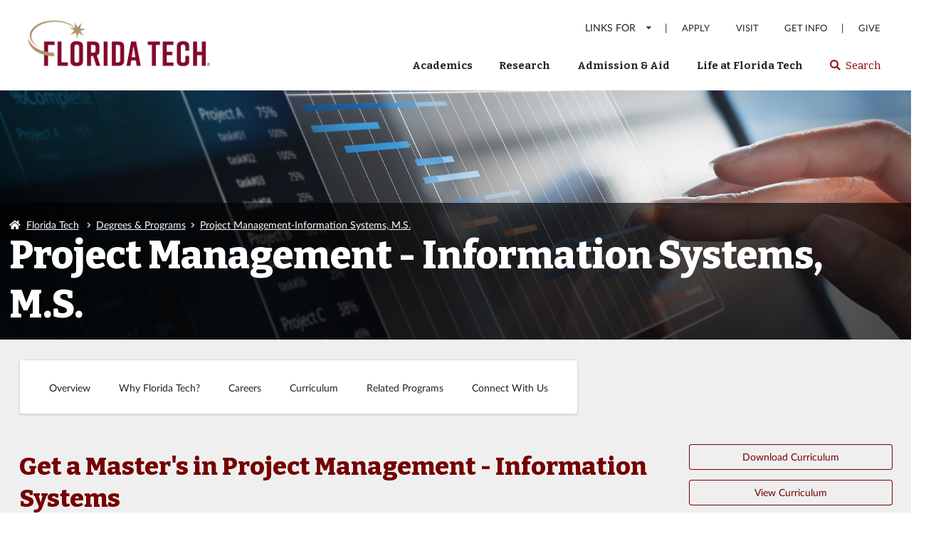

--- FILE ---
content_type: text/html; charset=UTF-8
request_url: https://www.fit.edu/programs/project-management-information-systems-ms/
body_size: 55200
content:
<!DOCTYPE html>
<html lang="en">

  <head>

    <title>Project Management-Information Systems, M.S. | Florida Tech</title>

    <meta class="swiftype" name="description" data-type="string" content="The MS in project management for information systems provides the skills needed for challenging work environments that demand improved business performance." />
    <meta class="swiftype" name="keywords" data-type="string" content="">
    <!--T4 Meta Info-->




    <!--Custom Code Section-->
    

    <!--Header 2022 Embed-->
    

<!-- Meta Info -->
<meta charset="utf-8"/>

<meta http-equiv="x-ua-compatible" content="ie=edge"/>
<meta name="facebook-domain-verification" content="1axwn62nch2jygg19mytid7g1g67ef" /><!--Facebook Verification-->
<meta name="viewport" content="width=device-width, initial-scale=1, shrink-to-fit=no" />


<!-- generics -->
<link rel="icon" href="/media/content-type-creator/fit-redesign-images-01/favicons/32.png" sizes="32x32">
<link rel="icon" href="/media/content-type-creator/fit-redesign-images-01/favicons/57.png" sizes="57x57">
<link rel="icon" href="/media/content-type-creator/fit-redesign-images-01/favicons/76.png" sizes="76x76">
<link rel="icon" href="/media/content-type-creator/fit-redesign-images-01/favicons/96.png" sizes="96x96">
<link rel="icon" href="/media/content-type-creator/fit-redesign-images-01/favicons/128.png" sizes="128x128">
<link rel="icon" href="/media/content-type-creator/fit-redesign-images-01/favicons/228.png" sizes="228x228">

<!-- Android -->
<link rel="shortcut icon" sizes="196x196" href="/media/content-type-creator/fit-redesign-images-01/favicons/96.png">

<!-- iOS -->
<link rel="apple-touch-icon" href="/media/content-type-creator/fit-redesign-images-01/favicons/120.png" sizes="120x120">
<link rel="apple-touch-icon" href="/media/content-type-creator/fit-redesign-images-01/favicons/152.png" sizes="152x152">
<link rel="apple-touch-icon" href="/media/content-type-creator/fit-redesign-images-01/favicons/180.png" sizes="180x180">

<!-- Windows 8 IE 10-->
<meta name="msapplication-TileColor" content="#770000">
<meta name="msapplication-TileImage" content="/media/content-type-creator/fit-redesign-images-01/favicons/144.png">


  

<!--Fav Icons-->

<!-- Tracking Codes HEAD -->
<!-- Google Tag Manager -->
<script>(function(w,d,s,l,i){w[l]=w[l]||[];w[l].push({'gtm.start':
    new Date().getTime(),event:'gtm.js'});var f=d.getElementsByTagName(s)[0],
    j=d.createElement(s),dl=l!='dataLayer'?'&l='+l:'';j.async=true;j.src=
    'https://www.googletagmanager.com/gtm.js?id='+i+dl;f.parentNode.insertBefore(j,f);
    })(window,document,'script','dataLayer','GTM-TTP73RT');</script>
<!-- End Google Tag Manager -->

<!-- Fetch No Index for search engines-->


<!-- Fetch Bugherd Code
<script type="text/javascript" src="https://www.bugherd.com/sidebarv2.js?apikey=ixjdgyw0jxplgf5xdhohua" async="true"></script>-->


<!-- FONTS Files -->
<link rel="preconnect" href="https://fonts.googleapis.com" />
<link rel="preconnect" href="https://fonts.gstatic.com" crossorigin />
<link href="https://fonts.googleapis.com/css2?family=Bitter:ital,wght@0,100;0,200;0,300;0,400;0,500;0,600;0,700;0,800;0,900;1,100;1,200;1,300;1,400;1,500;1,600;1,700;1,800;1,900&family=Lato:ital,wght@0,100;0,300;0,400;0,700;0,900;1,100;1,300;1,700;1,900&display=swap" rel="stylesheet" /> 


<!-- CSS Files -->
<link rel="stylesheet" href="https://cdnjs.cloudflare.com/ajax/libs/fomantic-ui/2.9.2/semantic.min.css" integrity="sha512-n//BDM4vMPvyca4bJjZPDh7hlqsQ7hqbP9RH18GF2hTXBY5amBwM2501M0GPiwCU/v9Tor2m13GOTFjk00tkQA==" crossorigin="anonymous" referrerpolicy="no-referrer" />
<link rel="stylesheet" href="https://cdnjs.cloudflare.com/ajax/libs/datatables/1.10.21/css/dataTables.semanticui.min.css" integrity="sha512-Z6aNXv6992eleT+jDj3n70dHvdpYFC6Xz2gmmlCeTzIxUT5/jNKVpPxvOuxTzexywssRZeR0g5NziBFMEs0Hcw==" crossorigin="anonymous" referrerpolicy="no-referrer" />
<link rel="stylesheet" type="text/css" media href="/media/fit-website/site-assets/css/2022-homepage.css" /><!--Template CSS-->
<link rel="stylesheet" type="text/css" media href="/media/fit-website/site-assets/css/add-to-template.css" /><!--Add to Template CSS-->
<link rel="stylesheet" type="text/css" media href="/media/fit-website/site-assets/css/print.css" /><!--Print CSS-->


<!-- CDN JS Files -->
<script src="https://cdnjs.cloudflare.com/ajax/libs/jquery/3.6.1/jquery.min.js" integrity="sha512-aVKKRRi/Q/YV+4mjoKBsE4x3H+BkegoM/em46NNlCqNTmUYADjBbeNefNxYV7giUp0VxICtqdrbqU7iVaeZNXA==" crossorigin="anonymous" referrerpolicy="no-referrer"></script>
<script src="https://cdnjs.cloudflare.com/ajax/libs/fomantic-ui/2.9.2/semantic.min.js" integrity="sha512-5cguXwRllb+6bcc2pogwIeQmQPXEzn2ddsqAexIBhh7FO1z5Hkek1J9mrK2+rmZCTU6b6pERxI7acnp1MpAg4Q==" crossorigin="anonymous" referrerpolicy="no-referrer"></script>
<script src="https://cdnjs.cloudflare.com/ajax/libs/datatables/1.10.21/js/dataTables.jqueryui.min.js" integrity="sha512-9u6nki9uD72SzBtp/+7VmFplkUljohfLv2ogiMc1N4EwPAs7jG/3SBM6abgTJAxZdCjF5F9sg5Iis/uriTm1mA==" crossorigin="anonymous" referrerpolicy="no-referrer"></script>
<script src="https://cdnjs.cloudflare.com/ajax/libs/datatables/1.10.21/js/dataTables.semanticui.min.js" integrity="sha512-8B38KJBwxAoS9vVowfY3gU7EAtDzk/9HVK6fo9PKY5yJPWKWuRw+DXOCGOJ2nCFQNvX5VGVz9oSWEUGzk2A4Vg==" crossorigin="anonymous" referrerpolicy="no-referrer"></script>
<script src="https://cdnjs.cloudflare.com/ajax/libs/iframe-resizer/4.3.2/iframeResizer.min.js" integrity="sha512-dnvR4Aebv5bAtJxDunq3eE8puKAJrY9GBJYl9GC6lTOEC76s1dbDfJFcL9GyzpaDW4vlI/UjR8sKbc1j6Ynx6w==" crossorigin="anonymous" referrerpolicy="no-referrer"></script>




</head>

<body id="home" class="ui">

  <!-- Tracking Codes BODY -->

  <!-- Google Tag Manager (noscript) -->
<noscript><iframe src="https://www.googletagmanager.com/ns.html?id=GTM-TTP73RT"
    height="0" width="0" style="display:none;visibility:hidden"></iframe></noscript>
<!-- End Google Tag Manager (noscript) -->

  <!-- END - Tracking Codes BODY -->


  <header>
    <div><a href="#main" class="skip-link">Skip to main content</a></div> 
    <div class="ui two column grid container">
      <div class="four wide middle aligned column" id="wordmark-wrapper">
        
        <a id="wordmark-home" href="https://www.fit.edu">
          <div>
            <!--<span id="wordmarktag"><img src="/media/fit-website/site-assets/images/horizontal-tagline1.png" alt="Florida Tech Homepage" style="width : 223px; height : 80px;     " /></span>-->
            <!--<span id="wordmarktag"><img src="/media/fit-website/site-assets/images/FT-Horiz_crimson-gold.png" alt="Florida Tech" style="width : 300px; height : 90px;     " /></span>-->
            <span id="wordmark"><img src="/media/fit-website/site-assets/images/FT-Horiz_crimson-gold.png" alt="Florida Tech" style="width : 300px; height : 90px;     " /></span>
          </div>
        </a>
        
        <a id="wordmark-standard" href="https://www.fit.edu">
          <!--<span id="wordmarktag"><img src="/media/fit-website/site-assets/images/horizontal-tagline1.png" alt="Florida Tech Homepage" style="width : 223px; height : 80px;     " /></span>-->
            <!--<span id="wordmarktag"><img src="/media/fit-website/site-assets/images/FT-Horiz_crimson-gold.png" alt="Florida Tech" style="width : 300px; height : 90px;     " /></span>-->
          <span id="wordmark"><img src="/media/fit-website/site-assets/images/FT-Horiz_crimson-gold.png" alt="Florida Tech" style="width : 300px; height : 90px;     " /></span>
        </a>
        
      </div>

      <div class="twelve wide column" id="top-navigation">


        <nav id="secondary-menu" class="ui column stackable secondary menu floated right" aria-label="Secondary">
          <ul>
            <li class="audience-dd">
              <button class="ui dropdown item" id="audience-dd">
                LINKS FOR <i class="dropdown icon"></i>
              </button>
              <nav class="audience-dd menu">

                <ul>
                  <li>
                    <a class="item" href="https://www.fit.edu/students/">
                      Students
                    </a>
                  </li>
                  <li>
                    <a class="item" href="https://www.fit.edu/faculty-staff/">
                      Faculty & Staff
                    </a>
                  </li>
                  <li>
                    <a class="item" href="https://www.fit.edu/parents-families/">
                      Parents & Families
                    </a>
                  </li>
                  <li>
                    <a class="item" href="https://www.fit.edu/alumni-friends/">
                      Alumni & Friends
                    </a>
                  </li>
                </ul>
              </nav>

            </li>

            <li class="secondary-nav-divider">
              |
            </li>

            <li>
              <a class="item" href="https://www.fit.edu/apply/">
                Apply
              </a>
            </li>
            <li>
              <a class="item" href="https://www.fit.edu/admission/visiting/">
                Visit
              </a>
            </li>
            <li>
              <a class="item" href="https://www.fit.edu/admission/request-information/">
                Get Info
              </a>
            </li>


            <li class="secondary-nav-divider">
              |
            </li>
            <li id="give-button">
              <a class="item" href="https://www.fit.edu/alumni-and-giving/give-now/">
                Give
              </a>
             <!-- <a class="item" href=" https://37hoursofgiving.fit.edu/">
                Give
              </a>-->
             
            </li>
          </ul>
        </nav>


        <nav id="primary-menu" class="ui column stackable pointing menu floated right" id="menu" aria-label="Primary">
          <ul>
            <li>
              <button class="item" id="academics">
                Academics <i class="angle down icon"></i>
              </button>
              <nav class="mega-dd">
                <div class="ui two column stackable grid container ">
                  <div class="five wide column nav-description">
                    <h2>
                      Academics
                    </h2>
                    <p class="description">
                      Florida Tech’s approach to academics is research-driven, high-tech and hands-on, allowing our students to both gain knowledge and get real experience applying it. Here, you don’t just learn—you do.                      </p>
                  </div>

                  <div class="eleven wide column stackable ">
                    
                    <ul>
                      <li>
                        <a class="item" href="https://www.fit.edu/programs/">Degrees & Programs</a>
                      </li>
                      <li>
                        <a class="item" href="https://www.fit.edu/academics/colleges-schools-departments">Colleges, Schools & Depts.</a>
                      </li>
                      <li>
                        <a class="item" href="https://www.fit.edu/academics/services-resources">Services & Resources</a>
                      </li>
                      <li>
                        <a class="item" href="https://www.fit.edu/academics/learning-experiences/">Learning Experiences</a>
                      </li>
                      <li>
                        <a class="item" href="https://online.fit.edu/">Florida Tech Online</a>
                      </li>
                      <li>
                        <a class="item" href="https://www.fit.edu/aba-online/">ABA Online</a>
                      </li>
                      <li>
                        <a class="item" href="https://www.fit.edu/education-centers/orlando-fl/">Florida Tech at Orlando</a>
                      </li>
                      <li>
                        <a class="item" href="https://www.fit.edu/patricksfb/">Florida Tech at Patrick SFB</a>
                      </li>
                      <li>
                        <a class="item" href="https://www.fit.edu/education-centers/spaceport-titusville-fl/">Florida Tech at Spaceport</a>
                      </li>
                      <li>
                        <a class="item" href="https://www.fit.edu/levelup/">Corporate Level Up Program</a>
                      </li>
                      <li>
                        <a class="item" href="https://www.fit.edu/continuing-education/">Continuing Education</a>
                      </li>
                      <li>
                        <a class="item" href="https://www.fit.edu/burrell/">Burrell College of Osteopathic Medicine</a>
                      </li>
                      
                    </ul>
                  </div>
                </div>
              </nav>

            </li>
            <li>
              <button class="item" id="research">
                Research <i class="angle down icon"></i>
              </button>
              <nav class="mega-dd">
                <div class="ui two column stackable grid container ">
                  <div class="five wide column nav-description">
                    <h2>
                      Research
                    </h2>
                    <p class="description">
                      It is through research that faculty members advance their fields, students enhance their learning, and the university creates change for the benefit of our planet and all of its inhabitants.                      </p>
                  </div>

                  <div class="eleven wide column stackable ">
                    
                    <ul>
                      <li>
                        <a class="item" href="https://www.fit.edu/student-design/">Student Design & Research</a>
                      </li>
                      <li>
                        <a class="item" href="https://research.fit.edu/" target="_blank">Centers, Institutes & Labs</a>
                      </li>
                      <li>
                        <a class="item" href="https://news.fit.edu/" target="_blank">News & Stories</a>
                      </li>
                      <li>
                        <a class="item" href="https://vertex.fit.edu/" target="_blank">Vertex Applied Innovation Hub</a>
                      </li>
                      <li>
                        <a class="item" href="https://lib.fit.edu/">Library</a>
                      </li>
                      <li>
                        <a class="item" href="https://www.fit.edu/faculty-profiles/">Faculty Profiles</a>
                      </li>

                      <li>
                        <a class="item" href="https://www.fit.edu/research/">Sponsored Programs</a>
                      </li>                          

                      <li>
                        <a class="item" target="_blank" href="https://news.fit.edu/experts/">Expert Directory</a>
                      </li>  
                    </ul>
                  </div>
                </div>
              </nav>
            </li>
            <li>
              <button class="item" id="admissions-aid">
                Admission & Aid <i class="angle down icon"></i>
              </button>
              <nav class="mega-dd">
                <div class="ui two column stackable grid container ">
                  <div class="five wide column nav-description">
                    <h2>
                      Admission & Aid
                    </h2>
                    <p class="description">

                      Ready for the future? Whether you hope to join the Florida Tech family as a freshman, transfer student or graduate student, your journey to Panther-hood starts here.                        <br />
                      <!--<a href="https://www.fit.edu/apply/" class="ui blue label">Apply</a>
                      <a href="https://www.fit.edu/admission/request-information/" class="ui blue label">Get Info</a>
                      <a href="https://www.fit.edu/admission/visiting/" class="ui blue label">Visit </a>-->

                    </p>
                  </div>

                  <div class="eleven wide column stackable ">
                    
                    <ul>
                      <li>
                        <a class="item" href="https://www.fit.edu/admissions/why-florida-tech/">Why Florida Tech</a>
                      </li>
                      <li>
                        <a class="item" href="https://www.fit.edu/admissions/applying/first-year/">First Year Admission</a>
                      </li>
                      <li>
                        <a class="item" href="https://www.fit.edu/admissions/applying/transfer/">Transfer Admission</a>
                      </li>
                      <li>
                        <a class="item" href="https://www.fit.edu/admissions/applying/graduate/">Graduate Admission</a>
                      </li>
                      <li>
                        <a class="item" href="https://www.fit.edu/admissions/applying/international/">International Admission</a>
                      </li>
                      <li>
                        <a class="item" href="https://www.fit.edu/admissions/visiting/">Visiting Florida Tech</a>
                      </li>


                      <li>
                        <a class="item" href="https://www.fit.edu/admissions/scholarships--aid/">Scholarships & Aid</a>
                      </li>
                      <li>
                        <a class="item" href="https://www.fit.edu/admissions/admitted-students/">Admitted Students</a>
                      </li>
                      <li>
                        <a class="item" href="https://www.fit.edu/admissions/applying/dual-enrollment/">Dual Enrollment</a>
                      </li>
                      <li>
                        <a class="item" href="https://www.fit.edu/admissions/applying/non-degree-seeking/">Non-Degree Seeking</a>
                      </li>
                      <li>
                        <a class="item" href="https://www.fit.edu/admissions/connect/">Connect With Us</a>
                      </li>
                      <li>
                        <a class="item" href="https://www.fit.edu/financialaid/">Office of Financial Aid</a>
                      </li>
                    </ul>
                  </div>
                </div>
              </nav>
            </li>
            <li>
              <button class="item" id="life-at-ft">
                Life at Florida Tech <i class="angle down icon"></i>
              </button>
              <nav class="mega-dd">
                <div class="ui two column stackable grid container ">
                  <div class="five wide column nav-description">
                    <h2>
                      Life at Florida Tech
                    </h2>
                    <p class="description">
                      What's it like to live and learn at Florida Tech? The answer differs for every student, but you can count on one thing: The people here are friendly, open-minded and passionate about their work.
                      <!--<a href="https://www.fit.edu/about/" class="ui blue label">About Florida Tech</a>-->
                    </p>
                  </div>

                  <div class="eleven wide column stackable ">
                    
                    <ul>
                      <li>
                        <a class="item" href="https://floridatech.campuslabs.com/engage/organizations">Clubs & Organizations</a>
                      </li>
                      <li>
                        <a class="item" href="https://www.fit.edu/housing/">Residence-Life & Housing</a>
                      </li>
                      <li>
                        <a class="item" href="https://www.fit.edu/dining/">Campus Dining</a>
                      </li>
                      <li>
                        <a class="item" href="https://www.fit.edu/health/">Health & Wellness</a>
                      </li>
                      <li>
                        <a class="item" href="https://www.fit.edu/clemente-center/">Fitness & Recreation</a>
                      </li>
                      <li>
                        <a class="item" href="https://www.fit.edu/civic-engagement/">Civic Engagement</a>
                      </li>
                      <li>
                        <a class="item" href="https://www.fit.edu/greeklife/">Greek Life</a>
                      </li>
                      <li>
                        <a class="item" href="https://www.fit.edu/life-at-florida-tech/arts-culture">Arts & Culture</a>
                      </li>
                      <li>
                        <a class="item" href="https://www.fit.edu/life-at-florida-tech/athletics-esports">Athletics & Esports</a>
                      </li>
                      <li>
                        <a class="item" href="https://www.fit.edu/about/">About Florida Tech</a>
                      </li>
                    </ul>
                  </div>
                </div>
              </nav>
            </li>
            <li id="list-search">
              <button id="search-icon" class="item s-button">
                <span class="visuallyhidden">
                  Select spacebar or enter to search Florida Tech website
                </span>
                <i class="search icon "></i> Search
              </button>
            </li>  
          </ul>
        </nav>

        <div id="search-area" class="ui container searchbox disabled" >
          <div id="search-form">
            <form id="home-search" class="ui input focus icon">
              <label for="st-global-search" class="visuallyhidden">Search: </label>
              <input tabindex="-1" type="text" id="st-global-search" data-st-install-key="NCdkzkySENNYrNyCzwvW" title="search1" placeholder="I'm looking for..." class="st-default-search-input" aria-describedby="instructions" />
              <button tabindex="-1" class="ui button" type="submit" style="margin-left: -2em; background: none; padding: 0;"><i class="search icon" title="search"></i></button>
              <span id="instructions" style="display: none;">When autocomplete results are available use up and down arrows to review and enter to select. Touch device users, explore by touch or with swipe gestures.</span>
            </form>
          </div>
        </div>


        


        <nav id="calls-to-action" aria-label="Tertiary">
          <a class="ui blue button" href="https://www.fit.edu/apply/">
            Apply
          </a>
          <a class="ui blue button" href="https://admissions.fit.edu/register/info/">
            Get Info
          </a>
          <a class="ui blue button" href="https://www.fit.edu/admission/visiting/">
            Visit				
          </a>
        </nav>

        <nav id="mobile-give-button" aria-label="Quaternary">
          <a class="ui red button" href="https://www.fit.edu/giving/what-to-support/give-now">
            <img src="/media/fit-website/site-assets/images/star-group.png" alt="" style="width : 38px; height : 33px;     " /> Give to Florida Tech  <img src="/media/fit-website/site-assets/images/star-group.png" alt="" style="width : 38px; height : 33px;     " />
          </a>
        </nav>
      </div>

      <div class="eight wide column middle aligned" id="responsive-menu-button">
        <span class="visuallyhidden">MENU</span>
        <i class="bars large icon"></i>
        <i class="times large icon"></i>
      </div>

    </div>

  </header>



  <script type="text/javascript">
    $('.s-button').click( function() {
    $("#search-area").toggleClass("disabled");

    if ($('#search-area input').attr("tabindex") == -1) {
    $('#search-area input').attr("tabindex", 0);
    } else {
    $('#search-area input').attr("tabindex", -1);
    };

    if ($('#search-area button').attr("tabindex") == -1) {
    $('#search-area button').attr("tabindex", 0);
    } else {
    $('#search-area button').attr("tabindex", -1);
    };


    $("#search-area input").focus(); 
    });




    //$('#secondary-menu ul li').click(function(){
    //$('li').not(this).removeClass("active");
    //$(this).toggleClass("active");
    //});




    //$("button#audience-dd").click(function(){
    //$("li.audience-dd").toggleClass("active");
    //});

    $("#responsive-menu-button i.icon").click(function(){
    $("main").toggleClass("fixed-position");
    $("footer").toggleClass("fixed-position");
    });



  </script>


  
















































    <link rel="stylesheet" type="text/css" media href="/media/fit-website/site-assets/css/inner-page.css" /><!--Inner page CSS-->
    <link rel="stylesheet" type="text/css" media href="/media/fit-website/site-assets/css/add-to.css" /><!--Add to Inner Page CSS-->
    <link rel="stylesheet" type="text/css" media href="/media/fit-website/site-assets/css/program-page.css" /><!--Program Page CSS-->
    <link rel="stylesheet" type="text/css" media href="/media/fit-website/site-assets/css/careerpathwaysfullwidth.css" /><!--Career Pathways Full Width CSS -->


    
    <div id="program-page">

      <main id="main">


<!----HEADER IMAGE---->


<div id="headerimg-sm" class="ui basic vertical segment">
  <img class="headerimg" src='/media/program-page-photos/header-graphics/GettyImages-2151650714-1.jpg' alt='Closeup view of a Gantt chart on a computer screen'>
  <div class="site-title">
    <div class="ui container">
      <nav class="ui breadcrumb" aria-label="Breadcrumbs"><ol id="breadCrumbs"><li tabindex="-1" aria-hidden="true"><i class="ui home icon"></i></li> <li><a href="https://www.fit.edu" alt="Florida Tech Home">Florida Tech</a></li> <li tabindex="-1" aria-hidden="true"><i class="right angle icon divider"></i></li><li> <a href="/programs/">Degrees &amp; Programs</a></li><li tabindex="-1" aria-hidden="true"><i class="right angle icon divider"></i></li><li><a href="/programs/project-management-information-systems-ms/">Project Management-Information Systems, M.S.</a></li></ol></nav>
      <h1>Project Management - Information Systems, M.S.</h1>
    </div>
  </div>
</div>


<!----MESSAGE WINDOW---->





<!----PAGE NAV---->



<div id="page-nav" class="ui grid container ">

  <div class="ui sixteen wide column ">
    <div class="ui left floated segment ">
      <div class="eight wide column middle aligned" id="responsive-sub-menu-button">
        Page Menu
        <i class="bars large icon"></i>
        <i class="times large icon"></i>
      </div>
      <nav class="ui stackable secondary menu" aria-label="Page Content">
        <ul>
          <li>
            <a class=" item" href="#overview">
              Overview
            </a>
          </li>
          <li>
            <a class="item" href="#whyft">
              Why Florida Tech?
            </a>
          </li>
          <li>
            <a class="item" href="#careers">
              Careers
            </a>
          </li>
          <li>
            <a class="item" href="#curriculum">
              Curriculum
            </a>
          </li>
          <li><a class='item' href='#related'>Related Programs</a></li>          
          <li>
            <a class="item" href="#contact">
              Connect With Us
            </a>
          </li>
          

        </ul>
      </nav>
    </div>
  </div>
</div>



<!----WHAT IS... SECTION---->








<div class='ui stackable grid container row what-is grad' id='overview'>
  <div class="twelve wide column">
    <h2 class='undergrad'>What is Project Management - Information Systems?</h2>
    <h2 class='grad'>Get a Master's in Project Management - Information Systems</h2>
    <h2 class='grad-cert'>The Project Management - Information Systems Graduate Certificate</h2>
    <h2 class='eds'>Earn an Ed.S. in Project Management - Information Systems</h2>
    <h2 class='doctoral'>The M.S. in Project Management - Information Systems</h2>
    <p>Gain expertise to manage every aspect of a project, with a special focus on information systems.</p>
<p>Project management is a business strategy of choice, and this degree program equips you with a comprehensive skill set for project management, from leading teams and resolving conflicts to delivering business value when it matters most.&nbsp;It covers&nbsp;managing software systems, database development, IT operations, telecommunications, the strategic role of technology in organizations and more.</p>
<p>Designed for professionals from a range of backgrounds seeking advanced leadership positions in the private, public and military sectors, the master's in project management - information systems prepares students for IT project manager and other managerial positions where they assume responsibility for improving business performance.</p>
  </div>
  <div class="four wide column sidebar">
    <a class='ui basic fluid red button' href='https://www.fit.edu/lp/project-mgmt-information-systems-ms-curriculum/'>Download Curriculum</a>
    <a class='ui basic fluid red button' href='https://catalog.fit.edu/preview_program.php?catoid=19&poid=7748'>View Curriculum</a>
    <a class='ui basic fluid red button' href='https://admissions.fit.edu/register/info'>Request Info</a>
    <a class='ui fluid red button' href='https://www.fit.edu/apply/'>Start Application</a>



    <div class="ui raised segment locations-offered"><h3>Locations Offered</h3><p>
    <a class='ui mini blue basic button' href='https://online.fit.edu/degrees/graduate/business/master-of-science-project-management/is/'>Online</a>
    <a class="ui mini basic blue button online-location" href="https://online.fit.edu/">Online</a>, <a class="ui mini basic blue button" href="https://www.fit.edu/education-centers/locations/orlando-fl">Orlando</a>
    </p></div>




    <!--<div class="ui raised segment ">
<h3>Quick Links</h3>
<ul>
<li><a href="https://www.fit.edu/admission/scholarships--aid/">Financial Aid &amp; Scholarships</a></li>
<li><a href="https://www.fit.edu/student-financial-services/tuition-and-fees/">Tuition &amp; Fees</a></li>
<li><a href="https://www.fit.edu/academics/services-resources/">Academic Resources</a></li>
<li><a href="https://www.fit.edu/registrar/academic-calendar/">Important Dates &amp; Deadlines</a></li>
</ul>
</div>-->
  </div>
</div>



<!----ACCOLADES---->



<div class="ui container">
  <div class="ui raised segment row " id="accolades">
    <div class="ui three column stackable grid container">

      
      <div class="ui small item statistic column"> 
        <div class="value">

          2025
          
        </div>
        <div class="label">

         Best Master's in Project Management Degree Programs

          <br />
          <em>

          Intelligent.com

        </em>
        </div>
      </div>

     








      
      <div class="ui small item statistic column"> 
        <div class="value">

          Top 15%
          
        </div>
        <div class="label">

          Best Master's Degree Schools

          <br />
          <em>

         College Factual

        </em>
        </div>
      </div>

     











      
      <div class="ui small item statistic column"> 
        <div class="value">

          No. 1
          
        </div>
        <div class="label">

          Best Online Master's Degrees<br>in Project Management

          <br />
          <em>

          OnlineMastersDegrees.org

        </em>
        </div>
      </div>

     










    </div>
  </div>
</div>



<!----WHY CHOOSE FLORIDA TECH SECTION & ACCORDIONS---->



<div class="ui hidden section divider"></div>
<a id="whyft"></a>
<img class="why-ft-img" src='/programs/project-management-information-systems-ms/Commencement_FA22_6772-5.jpg'>
<div class="ui row inverted grid">
  <div class="ui segment eleven wide column container why-choose-ft ">
    <div class="ui two column stackable grid">
      <div class="ui seven wide column">
        <h2>Why Choose Florida Tech for Project Management - Information Systems?</h2>
      </div>
      <div class="ui nine wide column why-choose-col-2" >
        <p>The M.S. in project management - information systems is designed for working professionals and adult learners, offering flexibility and convenience. You&rsquo;ll collaborate closely with expert faculty and motivated peers, gaining valuable insights and project management expertise to advance your career.</p>
      </div>
    </div>
  </div>


  <div id="why-ft-accordions" class="ui stackable grid container">
    <div class="ui eight wide column stackable grid accordion ">

      <div class='column'><button class='title'>Comprehensive Project Management Insight<i class='plus icon'></i><i class='minus icon'></i></button>
      <div class='content'><p>This program equips you with the knowledge required for Project Management Professional<sup>&reg;</sup> (PMP<sup>&reg;</sup>) certification while offering a comprehensive education in project management, with an emphasis on information systems.</p>
<p>Beyond core project skills, you'll also gain a solid understanding of broader business concepts, grounded in ethics and social responsibility. You'll learn to collect, analyze and interpret data for informed decision-making and study individual and group behavior to understand workplace dynamics. In the area of information systems, you'll explore&nbsp;software system management, database techniques, IT leadership, telecommunications regulations and the integration of technology into organizational strategy.</p>
<p>Through case studies of real-world scenarios, you'll apply project management principles to identify key issues, explore solutions and develop well-founded recommendations.</p></div></div>
      <div class='column'><button class='title'>Expert, Engaged Faculty<i class='plus icon'></i><i class='minus icon'></i></button>
      <div class='content'><p>Your project management - information systems curriculum will be delivered by faculty&nbsp; who are both scholars and practitioners, blending theory with real-world application. They are involved in practical research and demonstrate the principles they teach.</p>
<p>Committed to excellence, our faculty not only foster analytical skills, critical thinking, deductive reasoning and sound judgment but also actively engage with students, offering personalized support and mentorship. Their dedication ensures that you receive a rich, interactive learning experience.</p></div></div>
      
      
      
      

    </div>
    <div class="ui eight wide column stackable grid accordion ">

      <div class='column'><button class='title'>Capstone: From Theory to Practice<i class='plus icon'></i><i class='minus icon'></i></button>
      <div class='content'><p>During the final year of study, students in the project management information systems master&rsquo;s program gain hands-on, practical experience working with organizations that require project management expertise. You&rsquo;ll tackle a complex, real-world project management challenge in a team-based environment that lets you apply your skills and demonstrate mastery of core project management competencies.</p></div></div>
      <div class='column'><button class='title'>Your Path to Project Management<i class='plus icon'></i><i class='minus icon'></i></button>
      <div class='content'><p>Successful project managers come from a variety of academic backgrounds. A bachelor&rsquo;s degree is required, but it doesn't need to be in business. We especially encourage those with degrees in mathematics, science or engineering to apply. If your academic experience doesn't fully cover the foundational knowledge needed, one or more prerequisite courses may be necessary to ensure you're fully prepared for success in the program.</p></div></div>
      
      
      
      

    </div>
  </div>

</div>

<div class="ui hidden section divider"></div>



<!----CAREERS IN SECTION & TABS---->



<div class="ui row" id="careers">
  <div class="ui text container" id="tablist-1">
    <h2>Careers in Project Management - Information Systems</h2>
    <p>Public, private and military organizations all benefit from the expertise of project managers. Graduates are prepared for advanced leadership positions&nbsp;that&nbsp;integrate project management expertise with a strong focus on managing and optimizing information systems, IT infrastructure and technology-driven solutions.</p>
  </div>

  <div class="ui row">
    <div class="ui top attached tabular menu container" role="tablist" aria-labelledby="tablist-1">
      <button class="item" data-tab="first" role="tab" aria-controls="tabpanel-1" id="tab-1">Careers and Advancement</button>
      <button class="item" data-tab="third" role="tab" aria-controls="tabpanel-3" id="tab-3">Career Resources</button>
    </div>

    <div class="ui bottom attached active tab segment " data-tab="first" role="tabpanel" aria-labelledby="tab-1" id="tabpanel-1" tabindex="0">
      <div class="ui container">
        <!-- moderncampusPathwaysWidgetStart --> <div id="moderncampuspathwayswidgetm1b4jrl9wyy45iczunn" data-modern-campus-pathways-widget="true"></div> <script> if (!document.getElementById("modern-campus-pathways-loader")) { const script = document.createElement("script"); script.src = "https://widget.pathways.moderncampus.net/pathways.loader.js"; script.id = "modern-campus-pathways-loader"; script.setAttribute("onload", "ModernCampusPublicPathwaysWidgetLoader('en_US')"); document.getElementsByTagName("head")[0].appendChild(script); } document.addEventListener("PathwaysJobMarketScriptLoaded", () => { new PathwaysJobMarketOutlook({ "apiKey": "uVvxwDePQN2nw5LJugE26aZx6BBoh8972VXoag8d","clientName": "FloridaInstituteOfTechnologyAcalog","locale": "en_US","codes": "0065","themeCode": "0001","elementId": "moderncampuspathwayswidgetm1b4jrl9wyy45iczunn","translateProps": ["title.text"] }); }, false); </script> <!-- moderncampusPathwaysWidgetEnd -->

      </div>
    </div>

    <div class="ui bottom attached  tab segment" data-tab="third" role="tabpanel" aria-labelledby="tab-3" id="tabpanel-3" tabindex="0">
      <div class="ui text container">
        <p><a href="https://www.fit.edu/career/">Florida Tech Career Services</a>&nbsp;assists students, alumni and employers in their search for careers and employee candidates. We help students develop career plans and job-search skills.&nbsp;<a href="https://www.fit.edu/career/career-toolbox/">Explore our Career Toolbox</a>&nbsp;to learn more about our services and access additional resources.</p>
<p>The&nbsp;<a href="https://www.bls.gov/ooh/">Occupational Outlook Handbook</a>, published by the United States Department of Labor, Bureau of Labor Statistics (BLS), provides information about specific jobs, including median annual pay, working conditions and job outlook, among other things. Check the handbook for information on the outlook for project management careers.</p>
      </div>
    </div>
  </div>
</div>



<!----ADVANCED DEGREE OPTIONS---->


<div class='advanced-degree-wrapper grad'>
<div id='degree-options' class='ui row text container '><div class='ui padded basic segment'><h3 class='undergrad grad grad-cert eds'>Advanced Degree Options</h3><h3 class='doctoral'>Explore Doctoral Research</h3><p>Our graduates typically leverage their project management degree&nbsp;to advance or transition within their careers, equipped with enhanced skills and credentials that set them apart in the workforce.</p>
<p>Alumni who want to continue their education may consider furthering their expertise through our Doctor of Business Administration (DBA) program.</p>
<p><a href="/programs/business-administration-dba/">Doctor of Business Administration, DBA</a></p></div></div>
</div>




<!----EXPLORE CURRICULUM---->



<div class='ui two column equal width stackable grid row container curriculum grad' id='curriculum'>

  <h2 class="undergrad ">Explore the Project Management - Information Systems, M.S.,  Curriculum</h2>

  <h2 class="grad grad-cert doctoral eds">The Project Management - Information Systems, M.S.,  Curriculum</h2>


  <div class="column">
    <p>The 33-credit master's in project management - information systems program offers a robust curriculum designed for today&rsquo;s competitive marketplace, covering all the essentials in key project management and information systems domains.</p>
<p>You'll master the ability to build and mentor teams, empower stakeholders and collaborate effectively while ensuring everyone is aligned with project goals.</p>
<p>From statistics and cost and economic analysis to scheduling, budgeting, procurement, quality control and risk management, you&rsquo;ll be equipped with the tools needed for effective decision-making, project optimization and adaptation to evolving business needs.</p>
<p>Electives provide flexibility to align your study with your individual goals. In the capstone practicum course, you&rsquo;ll gain experience applying your knowledge to a challenging project within a team environment.</p>
<p>Courses include:</p>
<ul>
<li>Organizational Behavior</li>
<li>Strategic Project Management</li>
<li>Project and Program Risk Management</li>
</ul>
    <p><strong>
      <a class="catalog-link undergrad grad" href='https://catalog.fit.edu/preview_program.php?catoid=19&poid=7748'>Check the catalog for a description of all courses.</a>
      <a class="catalog-link doctoral" href='https://catalog.fit.edu/preview_program.php?catoid=19&poid=7748'>Check the catalog for detailed degree requirements.</a>
      </strong></p>
    <p><strong><a class="ui red button" href='https://www.fit.edu/lp/project-mgmt-information-systems-ms-curriculum/'>Download the Project Management - Information Systems, M.S., Curriculum now!</a></strong>
  </div>
  <div class="column">
    <img src="/media/program-page-photos/cob-programs/GettyImages-1572437721-1-900x599.jpg" alt="A project manager sitting at a desk, working with project management software" style="width : 900px; height : 599px;     " />
  </div>
</div>



<!----FLEXIBLE CONTENT 1---->



<div class="ui inverted row">
  <div class="ui flex1 container">
    <h2>A Degree That Aligns With Your Goals</h2>
    <div class="ui equal width column stackable grid ">
      <div class='column'><p><img src="/media/program-page-photos/cob-programs/HIAI-Cyber_FIT_0807-1400x933_72-1-900x735.jpg" alt="Students consult with each other in a conference room" style="width : 900px; height : 735px;     " /></p></div>
      <div class='column'><p>This project management&nbsp;master's program&nbsp;can be tailored to your professional needs and goals with a curated selection of information systems electives.</p>
<p>Study topics such as:</p>
<ul>
<li>How database management techniques are applied to develop and maintain modern applications</li>
<li>The chief information officer's role in overseeing both centralized and networked IT operations</li>
<li>Legal and technical aspects of telecommunications, including the impact of government policies</li>
<li>How information technology supports organizational strategy in both domestic and global contexts</li>
</ul>
<p>No matter which courses you choose, you will gain expertise in managing the full lifecycle of information systems and a deep understanding of project management.</p></div>
      


      <!--Optional Quote section-->

      
      
      
      
      
      
      

    </div>
  </div>
</div>



<!----RELATED PROGRAMS---->


<div class='ui text container row' id='related'><h2 class='ui center aligned'>Related Programs<br /><span>(You might also be interested in &hellip;)</span></h2><div class='ui accordion ' id='related-programs-accordions'>
                                                                                    

<div class='column'><button class='title'>Project Management, M.S. <i class='plus icon'></i><i class='minus icon'></i></button>
<div class='content'><p>Designed for professionals from varying backgrounds seeking advanced leadership positions in the private, public and military sectors, the master's in project management prepares students for project manager and other managerial positions where they assume responsibility for improving business performance.</p>
<p><a href="/programs/project-management-ms/">Project Management, M.S.</a></p></div></div>

<div class='column'><button class='title'>Project Management &ndash; Operations Research, M.S. <i class='plus icon'></i><i class='minus icon'></i></button>
<div class='content'><p>Gain a comprehensive skill set for project management and train for managerial positions with a special focus on the operations research components of project management, such as mathematical, statistical and decision analysis.</p>
<p><a href="/programs/project-management-operations-research-ms/">Project Management &ndash; Operations Research, M.S.</a></p></div></div>

<div class='column'><button class='title'>Master of Business Administration, MBA &ndash; Project Management <i class='plus icon'></i><i class='minus icon'></i></button>
<div class='content'><p>In this <strong>online MBA</strong>, learn to guide corporate projects to success&nbsp;and study business development essentials, including marketing, finance, economics and organizational behavior as you prepare for the Project Management Professional&reg; (PMP) exam.</p>
<p><a href="https://online.fit.edu/degrees/graduate/business/mba/project-management/">Master of Business Administration, MBA &ndash; Project Management</a></p></div></div>

<div class='column'><button class='title'>Master of Business Administration, MBA &ndash; Project Management in IT <i class='plus icon'></i><i class='minus icon'></i></button>
<div class='content'><p>Gain valuable knowledge in information technology (IT) operations management, emerging technologies, risk management, software lifecycles, Agile development and managing all aspects of an IT project or program in this <strong>online MBA</strong>.</p>
<p><a href="https://online.fit.edu/degrees/graduate/business/mba/it-project-management/">Master of Business Administration, MBA &ndash; Project Management in&nbsp;IT</a></p></div></div>

</div></div>





<div class='ui text container row learn-more grad'>
  <p class='ui center aligned'>
    <strong>
      Learn more about Project Management - Information Systems at Florida Tech on the    website.
    </strong>
  </p>
</div>






<!----FLEXIBALE CONTENT 2---->



<img src='' alt=''>




<!----FORM---->



<a id="contact"></a>
<div class='ui row'><div class='ui inverted segment text container'>                <div id="form_48e93693-7465-4a16-a2d0-0c41beecf039">Loading...</div><script>/*<![CDATA[*/var script = document.createElement('script'); script.async = 1; script.src = 'https://admissions.fit.edu/register/?id=48e93693-7465-4a16-a2d0-0c41beecf039&sys:field:downloads=47003eea-1fcc-432d-868e-b208645a7482&output=embed&div=form_48e93693-7465-4a16-a2d0-0c41beecf039' + ((location.search.length > 1) ? '&' + location.search.substring(1) : ''); var s = document.getElementsByTagName('script')[0]; s.parentNode.insertBefore(script, s);/*]]>*/</script>  
</div></div>



<!----ACCREDITATION INFO---->









<!----QUICK LINKS ---->


<div class="ui container row quicklinks">
  <div class="ui doubling stackable equal width grid">
    <div class="column">
      <a class="ui big fluid  blue  button" href="https://www.fit.edu/admission/scholarships--aid/">Financial Aid &amp; Scholarships</a>
    </div>
    <div class="column">
      <a class="ui big fluid  blue  button" href="https://www.fit.edu/student-financial-services/tuition-and-fees/">Tuition &amp; Fees</a>
    </div>
  </div>



  <script>
    $('#responsive-sub-menu-button').click(function(){
      $('#page-nav .secondary.menu').toggleClass("active");
      $('#responsive-sub-menu-button i').toggleClass("active");
    });
  </script>

</div>
</div>
</div>
</main>

<!--Footer 2022 Embed-->
<footer>

  <div class="ui four column stackable grid container">
    <div class="column">
      <img id="stacked-logo" src='/media/1-hrpreview-300x200.png' alt="Florida Tech">


        <p>
          150 W. University Blvd.<br />
          Melbourne, FL 32901
        </p>
        <p>
          <a href="tel:3216748000">(321) 674-8000</a>
        </p>



        </div>

      <div class="column">
        <a class="ui big fluid yellow button" id="show-support" href="https://www.fit.edu/giving/">Show Your Support</a>
        <a class="ui big fluid inverted button" href="https://www.fit.edu/contact/">Contact Us</a>
        <ul id="social-media">
          <li>
            <a href="https://www.facebook.com/FloridaInstituteofTechnology" id="facebook"><span class="visuallyhidden">Florida Tech Facebook</span></a>
          </li>
          <li>
            <a href="https://twitter.com/floridatech" id="twitter"><span class="visuallyhidden">Florida Tech Twitter</span></a>
          </li>
          <li>
            <a href="https://www.instagram.com/floridatech/" id="instagram"><span class="visuallyhidden">Florida Tech Instagram</span></a>
          </li>
          <!--<li>
            <a href="https://www.snapchat.com/add/floridatechsnap" id="snapchat"><span class="visuallyhidden">Florida Tech Snapchat</span></a>
          </li>-->
          <li>
            <a href="https://www.tiktok.com/@floridatech" id="tiktok"><span class="visuallyhidden">Florida Tech TikTok</span></a>
          </li>
          <li>
            <a href="https://www.youtube.com/c/FloridaTechOfficial" id="youtube"><span class="visuallyhidden">Florida Tech YouTube</span></a>
          </li>
          <li>
            <a href="https://www.linkedin.com/edu/school?id=18092&trk=tyah" id="linkedin"><span class="visuallyhidden">Florida Tech LinkedIn</span></a>
          </li>
        </ul>
      </div>

      <div class="column">
        <h2>Resources</h2>
        <ul>
          <li>
            <a class="item" href="https://www.fit.edu/registrar/academic-calendar/">Academic Calendar</a>
          </li>
          <li>
            <a class="item" href="https://www.floridatech.edu/acalog/">Catalog</a>
          </li>
          
          <li>
            <a class="item" href="https://www.fit.edu/employment/">Employment</a>
          </li>
          <li>
            <a class="item" href="https://www.fit.edu/security/">Security</a>
          </li>
        </ul>
      </div>

      <div class="column">
        <h2>Information</h2>
        <ul>
          <li>
            <a class="item" href="https://www.fit.edu/financialaid/policies-and-disclosures/consumer-information-disclosures/">Consumer Information Disclosures</a>
          </li>
          <li>
            <a class="item" href="https://www.fit.edu/privacy">Privacy Policy</a>
          </li>
          <li>
            <a class="item" href="https://www.fit.edu/about/non-discrimination-and-accessibility/">Non-Discrimination & Accessibility</a>
          </li>
          <li>
            <a class="item" href="https://www.fit.edu/title-ix">Title IX</a>
          </li>
        </ul>
      </div>
    </div>
    
    <div id="ease-grant" class="ui sixteen wide column">
      <center>
      <a target="_blank" href="https://icuf.org/dashboard/">View Florida Tech’s EASE Grant Performance Measures</a>
      </center>
    </div>

    <div id="copyright" class="ui two column grid">
      <div class="right aligned column">
        <a href="https://www.fit.edu/campus-map">Campus Map</a> | <a href="https://www.fit.edu/sitemap/">Sitemap</a>
        <!--<a href="https://map.fit.edu/">Campus Map</a> | <a href="https://www.fit.edu/sitemap/">Sitemap</a>-->

      </div>
      <div class="left aligned column">
        © Florida Institute of Technology. 
        <div id="edit-button">
          
        </div>
      </div>

    </div>

    </footer>




  <!-- JS Files -->
  <script src='/media/fit-website/site-assets/javascript/homepage.js'></script><!--Main Site JS !!!!! REVISIT !!!! -->
  <!-- JS for Utility, Main, & Mobile Nav -->
<script src="/media/fit-website/site-assets/javascript/a11yNav.js"></script><!--Accessibility Navigation-->



  <!--SWIFTYPE CODE-->          
  <script>
     (function(w,d,t,u,n,s,e){w['SwiftypeObject']=n;w[n]=w[n]||function(){
       (w[n].q=w[n].q||[]).push(arguments);};s=d.createElement(t);
       e=d.getElementsByTagName(t)[0];s.async=1;s.src=u;e.parentNode.insertBefore(s,e);
       })(window,document,'script','//s.swiftypecdn.com/install/v2/st.js','_st');

       _st('install','NCdkzkySENNYrNyCzwvW','2.0.0');
    </script>

  <script>

    
     	
$(document).ready(function() {
	$( ".t4Edit-page" ).appendTo( "#edit-button" );
});

  </script>


  <!--TEMP JS-->
  <script>

    $('#top-navigation ul li').click(function(){
    $('li').not(this).removeClass("active");
    $(this).toggleClass("active");
    });

    $(main).not('li').click(function(){
    $('li').removeClass("active");
    });

    $('.s-button').click( function() {
    //if($('li.s-button').hasClass('active')){
    //    $("#search-area").removeClass("disabled");
    //    $("#search-area input").focus();
    //} else {
    //   $("#search-area").addClass("disabled");
    //}

    $("#search-area").toggleClass("disabled");
    $("#search-area input").focus();
    });

    $('#responsive-menu-button i').click(function(){
    $('#top-navigation').toggleClass("active");
    $('#responsive-menu-button i').toggleClass("active");
    });
    
    $('#responsive-sub-menu-button').click(function(){
    $('.sub-nav ul').toggleClass("active");
    $('#responsive-sub-menu-button i').toggleClass("active");
    });



  </script>

  
  
  
 
  </body>












<a class="t4Edit-page" href="https://t4.fit.edu/terminalfour/page/directEdit#edit/52/en/28514"><span class='visuallyhidden'>Edit Page</span> <i class='paw icon'></i></a>

--- FILE ---
content_type: text/css
request_url: https://www.fit.edu/media/fit-website/site-assets/css/2022-homepage.css
body_size: 2962
content:
/*---------------------------------------------------
    LESS Elements 0.9
  ---------------------------------------------------
    A set of useful LESS mixins
    More info at: http://lesselements.com
  ---------------------------------------------------*/
/*------------------------------------*\
    TEMPLATE STYLES
\*------------------------------------*/
/*------------------------------------*\
    TEMPLATE DEFAULTS
\*------------------------------------*/
html {
  font-size: 14px;
}
html h1,
html h2,
html h3,
html h4,
html h5,
html h6 {
  font-family: 'Bitter', serif;
  font-weight: 800;
}
html h1 {
  font-size: 54px;
}
html h2 {
  font-size: 35px;
}
html h3 {
  color: #770000;
  font-size: 28px;
}
html h4 {
  font-size: 22px;
}
html h5 {
  color: #770000;
  font-size: 18px;
}
html h6 {
  font-size: 16px;
}
html a.ui.yellow.button {
  background-color: #fbc544 !important;
  color: #000000;
}
html a.ui.yellow.button:hover {
  background-color: #ffffff !important;
  color: #000000 !important;
}
html img {
  height: auto;
  max-width: 100%;
  width: auto;
}
html .inverted h3 {
  color: #ffffff;
}
html .visuallyhidden {
  position: absolute;
  overflow: hidden;
  clip: rect(0 0 0 0);
  height: 1px;
  width: 1px;
  margin: -1px;
  padding: 0;
  border: 0;
}
html .ui.input > input:focus,
html a:focus,
html .button:focus,
html .dropdown:focus,
html button:focus {
  outline: #5d2263 2px solid;
  border-color: #5d2263;
  border-width: medium;
}
/*-------------------------------------------------*\
    HEADER AND TOP NAV   
\*-------------------------------------------------*/
header {
  background: #ffffff;
  width: 100%;
}
header .skip-link {
  height: 1px;
  left: -999px;
  position: absolute;
  top: auto;
  width: 1px;
}
header .skip-link:focus {
    color: #084771;
    font-size: 16px;
  	font-weight: bold;
    line-height: 1em;
    text-decoration: underline;
    position:unset;
}
/*header #wordmark img {
  display: none;
}*/
header #responsive-menu-button {
  color: #242424;
  display: none !important;
  float: right;
  font-size: 1.5em;
  text-align: right;
}
header #responsive-menu-button i.times {
  display: none;
}
header #top-navigation {
  display: block;
  position: initial !important;
  z-index: 300;
}
header #top-navigation nav {
  background-color: #ffffff;
  position: ;
  z-index: 300;
}
header #top-navigation nav#primary-menu {
  border: 0 !important;
  box-shadow: none !important;
}
header #top-navigation nav#primary-menu h2 {
  color: #770000;
  font-size: 2em;
}
header #top-navigation nav#primary-menu ul {
  list-style: none;
  margin-top: 0;
  padding: 0;
}
header #top-navigation nav#primary-menu ul li {
  display: inline-block;
}
header #top-navigation nav#primary-menu ul li a {
  border: none !important;
  color: #242424;
  font-family: 'Bitter', serif;
  font-size: 1.05em;
  font-weight: bold;
  text-decoration: none;
}
header #top-navigation nav#primary-menu ul li a:hover {
  background-color: rgba(0, 0, 0, 0.05);
  color: #770000;
}
header #top-navigation nav#primary-menu ul li a.item::after {
  border: none !important;
  top: 99% !important;
  z-index: 300;
}
header #top-navigation nav#primary-menu ul li a.item::before {
  width: 0 !important;
}
header #top-navigation nav#primary-menu ul li a i.angle.down.icon {
  display: none;
  position: absolute;
  right: 1%;
  transition: all 0.2s;
}
header #top-navigation nav#primary-menu ul li button {
  border: none;
  color: #770000;
  cursor: pointer;
}
header #top-navigation nav#primary-menu ul li button:hover {
  background-color: #efefef;
}
header #top-navigation nav#primary-menu ul li nav.mega-dd {
  background: #efefef;
  border-bottom: 4px solid #770000;
  display: none;
  left: 0;
  padding: 1.5%;
  position: absolute;
  transition: all 0.5s;
  width: 100%;
  z-index: 120;
}
header #top-navigation nav#primary-menu ul li nav.mega-dd .header {
  color: #770000;
  font-family: 'Bitter', serif;
  font-weight: bold;
  margin-top: 0 !important;
}
header #top-navigation nav#primary-menu ul li nav.mega-dd .description {
  font-size: 15px;
}
header #top-navigation nav#primary-menu ul li nav.mega-dd .description .label {
  font-size: 0.9em !important;
  margin-top: 1em;
  transition: all 0.2s;
}
header #top-navigation nav#primary-menu ul li nav.mega-dd .description .label.blue {
  background: #084771;
  color: #ffffff;
}
header #top-navigation nav#primary-menu ul li nav.mega-dd .description .label:hover {
  background: #d5d0c9;
  color: #770000;
}
header #top-navigation nav#primary-menu ul li nav.mega-dd ul {
  column-count: 2;
  list-style: none;
}
header #top-navigation nav#primary-menu ul li nav.mega-dd ul li {
  border-bottom: 1px solid #d5d0c9;
  width: 80%;
}
header #top-navigation nav#primary-menu ul li nav.mega-dd ul li a.item {
  font-family: Lato, 'Helvetica Neue', Arial, Helvetica, sans-serif;
  font-size: 15px;
  line-height: 1.5em;
  padding: 0.75em;
}
header #top-navigation nav#primary-menu ul li.active > a {
  background: #770000;
  color: #ffffff;
}
header #top-navigation nav#primary-menu ul li.active > a.item::after {
  background-color: #770000 !important;
  visibility: visible;
}
header #top-navigation nav#primary-menu ul li.active > a i.angle.down.icon {
  rotate: 180deg;
}
header #top-navigation nav#primary-menu ul li.active nav.mega-dd {
  display: block;
  z-index: 200;
}
header #top-navigation nav#secondary-menu ul {
  list-style: none;
}
header #top-navigation nav#secondary-menu ul li {
  display: inline-block;
}
header #top-navigation nav#secondary-menu ul li a {
  color: #242424;
  font-size: 0.9em;
  text-transform: uppercase;
}
header #top-navigation nav#secondary-menu ul li a:hover {
  background-color: rgba(0, 0, 0, 0.05);
}
header #top-navigation nav#calls-to-action {
  display: none;
  order: 1;
  text-align: center;
  width: 100%;
}
header #top-navigation nav#calls-to-action .button {
  width: 30%;
}
header #top-navigation #search-area {
  position: relative;
}
header #top-navigation #search-area #search-form {
  display: table-cell;
  float: right;
  margin-top: 130px;
  position: absolute;
  right: 0;
  top: 0;
  transition: opacity 0.3s;
  vertical-align: middle;
  z-index: 200;
}
header #top-navigation #search-area.disabled #search-form {
  /*margin-top: 90px;*/
  opacity: 0;
  z-index: 0;
}

/*------------------------------------*\
    HEADER IMAGE
\*------------------------------------*/
#headerimg-sm {
  height: auto;
  line-height: 0;
  padding: 0;
}
#headerimg-sm img.headerimg {
  height: 350px;
  object-fit: cover;
  width: 100% !important;
}
#headerimg-sm .site-title {
  background: rgba(0, 0, 0, 0.65);
  bottom: 0;
  padding: 1.5% 0 1%;
  position: absolute;
  width: 100%;
}
#headerimg-sm .site-title h1 {
  color: #ffffff;
  margin: 0;
}
#headerimg-sm ol#breadCrumbs {
  color: #ffffff;
  list-style: none;
  margin: 0;
  padding: 0;
}
#headerimg-sm ol#breadCrumbs li {
  display: inline-block;
}
#headerimg-sm ol#breadCrumbs li a {
  color: #ffffff;
  text-decoration: underline;
}
#headerimg-sm ol#breadCrumbs li i {
  color: #ffffff;
}
/*------------------------------------*\
    LEFT / SUB NAV
\*------------------------------------*/
.sub-nav {
  background: #ffffff;
  border-radius: 5px;
  box-shadow: 0 0 2px #cccccc;
}
.sub-nav #responsive-sub-menu-button {
  background: #ffffff;
  color: #242424;
  display: none !important;
  font-family: Bitter, serif;
  font-size: 1.5em;
  font-weight: 800;
  padding: 1em;
  text-align: center;
  width: 100%;
}
.sub-nav #responsive-sub-menu-button i {
  float: right;
  font-size: 1.2em;
}
.sub-nav #responsive-sub-menu-button i.times {
  display: none;
}
.sub-nav ul {
  line-height: 1.5em;
  list-style: none;
  margin: 0;
  padding: 1em;
}
.sub-nav ul li a {
  border-bottom: 1px solid #cccccc;
  color: #000000;
  display: block;
  padding: 0.5em;
  text-decoration: none;
}
.sub-nav ul li a:hover {
  background: #efefef;
  text-decoration: none;
}
.sub-nav ul li a[target="_blank"]::after {
  content: "\f35d";
  font-family: Icons;
  font-size: 0.6em;
  position: absolute;
  right: 30px;
}
.sub-nav ul li .currentbranch0 a,
.sub-nav ul li .currentbranch1 a,
.sub-nav ul li .currentbranch2 a {
  color: #770000 !important;
  font-weight: bold;
}
.sub-nav ul li ul {
  list-style: none;
  padding: 0;
}
.sub-nav ul li ul.multilevel-linkul-0 a {
  padding-left: 35px;
}
.sub-nav ul li ul.multilevel-linkul-0 a::before {
  font-family: Icons;
  font-size: 0.9em;
  content: "\f105";
  margin-left: -15px;
  position: absolute;
}
.sub-nav ul li ul.multilevel-linkul-1 a {
  padding-left: 60px;
}
.sub-nav ul li ul.multilevel-linkul-1 a::before {
  font-family: Icons;
  font-size: 0.9em;
  content: "\f101";
  margin-left: -15px;
  position: absolute;
}
/*-------------------------------------------------*\
    FOOTER   
\*-------------------------------------------------*/
footer {
  background: #242424;
  font-size: 16px;
  padding: 3% 0 0;
}
footer .column {
  padding-bottom: 0 !important;
  padding-top: 0 !important;
}
footer .column:nth-child(n+2) {
  margin: 2.5em 0 1em !important;
}
footer .column img#stacked-logo {
  max-width: 200px;
  width: 100%;
}
footer .column p {
  color: #ffffff;
  margin-left: 2em;
}
footer .column p a {
  color: #fbc544;
}
footer .column p a::after {
  content: '';
}
footer .column a {
  color: #fbc544;
  text-decoration: none;
}
footer .column a.ui.button {
  max-width: 87%;
  margin-bottom: 1em;
}
footer .column a:hover {
  color: #fbc544;
  text-decoration: underline;
}
footer .column strong {
  color: #fbc544;
  font-family: 'Bitter', serif !important;
  font-size: 1.1em;
  text-transform: uppercase;
  font-weight: 800;
}
footer .column ul {
  padding: 0;
}
footer .column ul li {
  line-height: 2em;
  list-style: none;
}
footer .column ul li a {
  color: #ffffff;
}
footer .column ul#social-media {
  margin-top: 2em;
}
footer .column ul#social-media li {
  display: inline-block;
  list-style: none;
  margin-right: 4px;
}
footer .column ul#social-media li a {
  background: #ffffff;
  border-radius: 50%;
  color: #242424;
  display: table-cell;
  font-family: brand-icons;
  font-size: 16px;
  height: 32px;
  text-align: center;
  text-decoration: none;
  vertical-align: middle;
  width: 32px;
}
footer .column ul#social-media li a#facebook::before {
  content: "\f39e";
}
footer .column ul#social-media li a#twitter::before {
  content: "\f099";
}
footer .column ul#social-media li a#instagram::before {
  content: "\f16d";
}
footer .column ul#social-media li a#snapchat::before {
  content: "\f2ac";
}
footer .column ul#social-media li a#youtube::before {
  content: "\f167";
}
footer .column ul#social-media li a#linkedin::before {
  content: "\f0e1";
}
footer .column ul#social-media li a:hover {
  background: #084771;
  color: #ffffff;
}
footer #copyright {
  background: #770000;
  color: #ffffff;
  margin-bottom: 0 !important;
  margin-top: 1.5em !important;
}
footer #copyright .column {
  margin: auto !important;
  padding: 1rem !important;
}
footer #copyright .column #edit-button {
  float: right;
}
footer #copyright .column #edit-button a {
  text-decoration: none !important;
}
footer #copyright a {
  color: #ffffff;
  text-decoration: underline;
}
footer #copyright a:hover {
  color: #fbc544;
}
/*-------------------------------------------------*\
    MEDIA QUERIES   
\*-------------------------------------------------*/
@media only screen and (max-width: 994px) {
  header #wordmark-wrapper {
    width: 50% !important;
  }
  header #wordmark-wrapper #wordmarktag img {
    height: 65px !important;
    padding: 0.75em;
    width: auto !important;
  }
  header #wordmark-wrapper #wordmark img {
    max-height: 60px;
    padding: 0.75em;
  }
  header #top-navigation {
    background: #efefef;
    display: none;
    height: 100% !important;
    left: 0;
    padding-left: 0 !important;
    padding-right: 0 !important;
    position: absolute !important;
    top: 70px !important;
    width: 100% !important;
  }
  header #top-navigation ul li {
    width: 100%;
  }
  header #top-navigation nav {
    background-color: #efefef;
  }
  header #top-navigation nav#primary-menu {
    background: #efefef;
    order: 3;
    width: 96%;
  }
  header #top-navigation nav#primary-menu ul {
    width: 100%;
  }
  header #top-navigation nav#primary-menu ul li {
    border-bottom: 1px solid #d5d0c9;
    width: 100%;
  }
  header #top-navigation nav#primary-menu ul li a.item i.angle.down.icon {
    display: block;
  }
  header #top-navigation nav#primary-menu ul li a.item:hover {
    text-decoration: none;
  }
  header #top-navigation nav#primary-menu ul li:last-child {
    display: none;
  }
  header #top-navigation nav#primary-menu ul li nav.mega-dd {
    position: relative !important;
  }
  header #top-navigation nav#primary-menu ul li nav.mega-dd .nav-description {
    display: none;
  }
  header #top-navigation nav#primary-menu ul li nav.mega-dd ul {
    column-count: 2;
  }
  header #top-navigation nav#primary-menu ul li nav.mega-dd ul li {
    border: none !important;
  }
  header #top-navigation nav#primary-menu ul li nav.mega-dd ul li a.item {
    border: none !important;
  }
  header #top-navigation nav#secondary-menu {
    display: block;
    order: 4;
    width: 100%;
  }
  header #top-navigation nav#secondary-menu ul {
    padding: 0;
  }
  header #top-navigation nav#calls-to-action {
    display: block;
  }
  header #top-navigation #search-area {
    margin-bottom: 2%;
    order: 2;
  }
  header #top-navigation #search-area #search-form {
    display: block;
    margin-top: 15px !important;
    position: relative;
    transition: all 0s;
    width: 100%;
  }
  header #top-navigation #search-area #search-form #home-search {
    width: 95%;
  }
  header #top-navigation #search-area.disabled #search-form {
    margin-top: 15px !important;
    opacity: 100 !important;
  }
  header #top-navigation.active {
    display: flex !important;
    flex-direction: column;
  }
  header #responsive-menu-button {
    display: block !important;
  }
  header #responsive-menu-button i {
    cursor: pointer;
    float: right;
  }
  header #responsive-menu-button i.bars.active {
    display: none;
  }
  header #responsive-menu-button i.times.active {
    display: block;
  }

  main .four.wide.column.left-nav {
    width: 100% !important;
  }
  main .four.wide.column.left-nav .sub-nav ul {
    display: none;
  }
  main .four.wide.column.left-nav .sub-nav ul.active {
    display: block;
  }
  main .four.wide.column.left-nav .sub-nav #responsive-sub-menu-button {
    display: block !important;
  }
  main .four.wide.column.left-nav .sub-nav #responsive-sub-menu-button i {
    cursor: pointer;
    float: right;
  }
  main .four.wide.column.left-nav .sub-nav #responsive-sub-menu-button i.bars.active {
    display: none;
  }
  main .four.wide.column.left-nav .sub-nav #responsive-sub-menu-button i.times.active {
    display: block;
  }
  main .ui.column.grid > [class*="twelve wide"].column.main-body,
  main .ui.grid > .column.row > [class*="twelve wide"].column.main-body,
  main .ui.grid > .row > [class*="twelve wide"].column.main-body,
  main .ui.grid > [class*="twelve wide"].column.main-body {
    width: 100% !important;
  }
}
@media only screen and (max-width: 780px) {
  header #top-navigation nav#primary-menu ul li nav.mega-dd ul {
    column-count: 1;
  }
  main #headerimg-sm img.headerimg {
    height: 245px !important;
  }
  main #headerimg-sm .site-title {
    background: rgba(0, 0, 0, 0.8);
    position: relative;
  }
  main #headerimg-sm .site-title h1 {
    font-size: 40px;
  }
}








--- FILE ---
content_type: text/css
request_url: https://www.fit.edu/media/fit-website/site-assets/css/print.css
body_size: 556
content:
@media print {

  footer, header {
    display: none;
  }

  main{
    background: none !important;
  }

  main #headerimg-sm img{display: none;}

  main #headerimg-sm .site-title{
    position: relative;
    background: none;
    padding: 0 !important;
  }

  main #headerimg-sm .site-title h1{
    color: #000 !important;
    font-size: 3em;
    margin: 1em 0 0 !important;
  }

  main .four.wide.column.left-nav{
    display: none;
  }

  main #start-content-type {
    width: 100% !important;
  }

  .ui.accordion .accordion:not(details) .title ~ .content:not(.active), .ui.accordion:not(details) .title ~ .content:not(.active){
    display: block;
  }

  main #page-content .accordion .segment.title .dropdown.icon{
    display: none;
  }

  main .accordion button h2{
    font-family: 'Bitter', serif;    
    font-size: 35px !important;
    font-weight:800 !important;
  }

  main .accordion button h3{
    font-size: 28px !important;
    font-family: 'Bitter', serif;    
    font-weight:800 !important;
  }

  main .accordion button h4{
    font-size: 22px !important;
    font-family: 'Bitter', serif;    
    font-weight:800 !important;
  }

  main .accordion button h5{
    font-size: 18px !important;
    font-family: 'Bitter', serif;    
    font-weight:800 !important;
  }

  main .accordion button h6{
    font-size: 16px !important;
    font-family: 'Bitter', serif;
    font-weight:800 !important;
  }

}








--- FILE ---
content_type: text/css
request_url: https://www.fit.edu/media/fit-website/site-assets/css/add-to.css
body_size: 3661
content:
.sidebar a.button{
  width:100%;
}


.tab-section button h2,
.tab-section button h3,
.tab-section button h4,
.tab-section button h5,
.tab-section button h6{
  
  font-size:1em !important;
  
}




p.ui.green.message, span.ui.green.message{
  display:block;
}



/* Raised Segment */


.ui.raised.segment{
  padding:2em;
  margin:2em 0;
  font-size: 1em;
}




.ui.raised.segment.tertiary.red,
.ui.raised.segment.tertiary.green,
.ui.raised.segment.tertiary.yellow,
.ui.raised.segment.tertiary.blue,
.ui.raised.segment.tertiary.orange,
.ui.raised.segment.tertiary.grey,
.ui.raised.segment.tertiary.teal,
.ui.raised.segment.tertiary.purple,
.ui.raised.segment.tertiary.brown{
  color:#000 !important;
}

body .ui.tertiary.inverted.segment {
  background: #717579 linear-gradient(rgba(255,255,255,.65) 0,rgba(255,255,255,.65) 100%);
}





/*Big Featured Content type css*/



.big-featured.cards .image img{ 
    object-fit: cover; 
    width: 100%;
}

.big-featured .verbage{
    position: absolute; 
    bottom: 0%; 
    background:rgba(0, 0, 0, .7);
    color:#fff;
    padding:25px 25px 35px;
}


@media screen and (max-width: 1199px) {

    .ui.two.cards.big-featured {
        margin-left: -1em;
        margin-right: -1em; 
        display: block;

    }

    .big-featuerd .verbage{
        position: absolute; 
        height:225px;
    }

}

@media screen and (max-width: 990px) {

    .ui.two.cards.big-featured .card {
        width: 100% !important;
    }
}

@media screen and (max-width: 768px) {

    .ui.two.cards.big-featured {
        margin-left: -1em;
        margin-right: -1em; 
        display: block;
        width: auto;
    }

    .big-featured .verbage{
        position: absolute; 
        bottom: 0%;
        margin-bottom: 0%; 
        height:235px; 
    }
}

@media screen and (max-width: 550px){
    .big-featured .verbage{
        position: relative; 
        height:310px;
    }
}





/*Text Image Split CSS*/


.text-image-split {
  position: relative;
}
.text-image-split .ui.grid + .grid {
  margin-top: -1rem !important;
}
.text-image-split .stackable.grid.column.text {
  background: #fff !important;
  position: relative;
  padding: 2% 0;
  overflow: visible;
  z-index: 1;
}
.text-image-split .stackable.grid.column.text .section-content {
  float: right;
  padding: 3%;
  width: 100%;
}
.text-image-split .stackable.grid.column.text::before,
.text-image-split .stackable.grid.column.text::after {
  content: '';
  position: absolute;
  background: inherit;
  z-index: -1;
  top: 0;
  transform-origin: top right;
  transform: skewX(0deg);
  height: 100%;
  width: 100%;
}
.text-image-split .stackable.grid.column.text::after {
  bottom: 0;
  transform-origin: right bottom;
  transform: skewX(-5deg);
}
.text-image-split .column.image {
  height: 500px;
  padding: 0 !important;
}


main #page-content .text-image-split .column.image img{
  height:500px !important;
}

.text-image-split .column.image img {
  margin: 0 !important;
  height: 500px !important;
  max-height: 500px;
  object-fit: cover !important;
  object-position: top;
  padding: 0 !important;
  width: 100% !important;
}
.text-image-split .column.image.homepage-image img:nth-child(n+2),
.text-image-split .column.image.stop-homepage-image img:nth-child(n+2) {
  display: none;
}
.text-image-split.inverted {
  background: #242424;
  color: #ffffff;
}
.text-image-split.inverted .stackable.grid.column.text {
  background: #242424;
}
.text-image-split .container {
  left: 50%;
  position: absolute;
  top: 50%;
  transform: translate(-50%, -50%);
  z-index: 100;
}
.text-image-split .container .row {
  margin: 1.35em 0 0em;
}
.two-column-large-image .img-before {
  position: absolute;
  padding-right: 2rem;
  transition: 0.5s all;
}
.two-column-large-image .img-before:hover {
  opacity: 0;
}
.text-image-group .img-1 {
  float: right;
  margin-bottom: -3em;
  position: relative;
  z-index: 50;
}

.text-image-split .ui.huge.button {
  padding:
0.65em 1.4em !important;
}


@media only screen and (max-width: 775px) {
  .text-image-split {
    position: relative;
  }
  .text-image-split .container {
    left: 0;
    position: relative;
    top: 0;
    transform: inherit;
    z-index: 100;
  }
  .text-image-split .container .column:nth-child(2) {
    display: none;
  }
  .text-image-split .section-content {
    float: none !important;
  }

  .text-image-group .img-1,
  .text-image-group .img-2,
  .text-image-group .img-3,
  .text-image-group .img-4 {
    display: inline-block;
    float: none;
    height: 150px;
    margin-bottom: 0;
    object-fit: cover;
    width: 48%;
  }
 
}










body a#wordmark-home{
  display:none;
}


main #page-content img[style*="float : right"] {
  margin:
    10px 0 10px 20px;
}

main #page-content img[style*="float : left"] {
  margin:
    10px 20px 10px 0;
}


.ui.four.column.middle.aligned.center.doubling.logos.grid {
  width: 100%;
}


.ui.four.column.middle.aligned.center.doubling.logos.grid .column.logo img {
  max-width: 220px !important;
  max-height: 150px !important;
}


.gallery.modal img{
  width:100% !important;
}


.sidebar .rss_feed .column {
  width: 100% !important;
}

.sidebar .rss_feed a {
  display: block;
}

.sidebar .cards {
  margin-top: 1em;
}

.designed-text{
  font-size:1.2em;
  color:#700;
  font-weight:bold;
  margin-bottom:0;
}


.ui.basic.red.fluid.button {
  background: none !important;
  color: #700 !important;
  box-shadow: 0 0 0 1px #700 inset !important;
}

.accordion button, 
.accordion button h1,
.accordion button h2,
.accordion button h3,
.accordion button h4,
.accordion button h5,
.accordion button h6{
  font-size:18px !important;
  color:#000;
  margin:0 !important;;
  font-weight:bold;
}


.table-wrapper {
  margin: 1em 0;
  overflow:auto;
}

.table-wrapper .dataTables_wrapper .ui.grid {
  margin: 0 0;
}


.ui.information.card {
  background: none !important;
  box-shadow: none !important;
}


.ui.information.card h3 {
  font-size:1.25em;
}

.ui.information.card .content {
  padding:.5em;
}


/*.ui.four.cards > .card {
width: calc(25% - 1.6em) !important;
}*/


.anchor{
  scroll-margin-top: 5em;
  margin-top: -100px;
  padding-top: 100px;

}

.caption{
  font-size: .8em;
  margin-top: -1em;
}


p.blue-button, p.red-button, p.green-button, p.yellow-button, p.white-button, p.basic-button, p.grey-button, p.button{
  padding:0 !important;
}

p.blue-button a, p.red-button a, p.green-button a, p.yellow-button a, p.white-button a, p.basic-button a, p.grey-button a{
  padding:1em 2em !important;
  display:block;
}

p.button a{
  display:block;
  padding:1em 2em !important;
}

.ui.button em {
  font-size: .9em;
}

.ui.button strong {
  font-size: 1.175em !important;
}


.form-container .pull-right.js-submit {
  float: left !important;
}


#wordmark-wrapper a, #wordmarktag{display:inline-block;}

footer .column ul#social-media li a#tiktok::before{
  content:"\e07b";
}


/* REMOVE THIS ---Button Font size - remove size so semantic variations can work 

main #page-content .button{
font-size: 1em;
}

*/


/*program page locations offered*/
a.ui.blue.label {
  background-color: #00556B !important;
}

/*data table disabled ui elements (previous, next, ellipsis) contrast fixes - hide buttons when disabled, set ellipsis to black text*/

.paginate_button.item.disabled{
  color: #000000 !important
}

.paginate_button.item.next.disabled{
  display: none;
}

.paginate_button.item.previous.disabled{
  display: none;
}

/*remove transparency from featured cards - is it necessary? As it was it was making the text transparent as well as the background. Looks ok to me without it but that's just an opinion*/
main #page-content .ui.cards.featured .card .header {
  opacity: 1 !important;
}





/*Alert Box fixes*/
main #page-content .ui.green.message a.ui.blue.button{
  color:#ffffff !important;
}

main #page-content .ui.green.message .header {
  color:#000 !important;
}

main #page-content .ui.green.message a {
  color:#103B56 !important;
}


main #page-content .ui.green.message {
  color:#000 !important;
}







/*Featured content with description */

.ui.cards.featured-with-description .card:hover{
  cursor:default;
}
.ui.cards.featured-with-description .card .image{
  line-height:0;
  border-bottom: 3px solid #880000;
}

.ui.cards.featured-with-description .card .image img{
  min-height:150px;
  max-height:290px;
  object-fit:cover;
  width:100%;
}

/*.ui.cards.featured-with-description .card a, .card i.icon {
color: #fff !important;
}*/

.ui.cards.featured-with-description .card a[href$=".pdf"], .card a[href$=".PDF"]{
  background-image:none !important;
  display:initial !important;
  padding-left:0 !important;
}

.ui.cards.featured-with-description .card .description {
  display: block !important;
}

.ui.cards.featured-with-description .ui.card .ui.button a{
  background:#880000 !important;
  padding: 1em 2em !important;
  display:block;
}

.ui.cards.featured-with-description .ui.card .ui.button {
  margin: 0 !important;
  padding: 0;
}






/*President Site RSS Styles */
.rss_feed .three.column.stackable.grid.container .president:first-child{
  width:100%;
}

.rss_feed .three.column.stackable.grid.container .president:first-child img{
  display:none !important;
}

.rss_feed .three.column.stackable.grid.container .president:first-child p.title a{
  color: #770000;
  font-family: 'Bitter', serif;
  font-size: 28px;
  font-weight: 800;
}

.rss_feed .three.column.stackable.grid.container .president .content{
  display:none;
}

.rss_feed .three.column.stackable.grid.container .president:first-child .content{
  display:block;
  border-bottom:1px solid #ccc;
  padding-bottom:2em;
}

main #page-content .rss_feed .three.column.stackable.grid.container .president:first-child img{
  height:auto !important;
}

main #page-content .rss_feed .three.column.stackable.grid.container .president img{
  height: 200px !important;
  object-fit: cover;
  width: 100%;
}

.rss_feed .three.column.stackable.grid.container .president .title{
  font-size:1.1em;
  font-weight:bold;
}

.rss_feed .three.column.stackable.grid.container .president .pubdate{
  font-weight: normal;
  font-style: italic;
  max-width: 17ch !important;
  display: -webkit-box;
  -webkit-line-clamp: 1;
  font-size: .9em !important;
}

.wp-block-embed.is-type-video.is-provider-youtube.wp-block-embed-youtube.wp-embed-aspect-16-9.wp-has-aspect-ratio {
  margin-left: 0;
}



/*RSS Updates*/

main #page-content .rss_feed .ui.column.photo-title-desc {
  box-shadow: 0 0 1px 1px #ccc;
  margin-left: .5rem;
  padding: 0 !important;
  margin-right: .5rem;
  margin-bottom: 1rem !important;
  border-radius: 5px;
  background: #fefefe;
  width: 30%;
}

main #page-content .rss_feed .ui.column.photo-title-desc img{
  height: 230px !important;
}

main #page-content .rss_feed .ui.column.photo-title-desc .title {
  font-weight: bold;
  font-size: 1.1em;
  padding: .5em 1em;
}

main #page-content .rss_feed .ui.column.photo-title-desc .description{
  padding: 0em 1em 1em;
}


/*Accordion Cards with optional CTA */


.card.accordion-cta .content.ui.accordion{
  margin:0 !important; 
}

.card.accordion-cta .content.ui.accordion i.dropdown.icon{
  float:right !important;
}

.card.accordion-cta .content.ui.accordion .button{
  margin-top:1em;
}

.card.accordion-cta .content.ui.accordion button.header.title {
  background: none;
  border: none;
  text-align: left;
  margin: 0 !important;
  padding: 0 !important;
  width:100%;
}


.card.accordion-cta .content.ui.accordion .header.title i.icon {
  position: absolute;
  right: 0;
  bottom: 0;
  margin: 0;
  width: 100%;
  background: #f9f9f9;
  padding: 5px 0;
  height: 28px;
}

.card.accordion-cta .content.ui.accordion .header.title.active i.icon{
  rotate: 180deg;
}


main #page-content .card.accordion-cta .accordion{
  padding-bottom:2.5em;
}



main #page-content .card.accordion-cta .basic.button{
  box-shadow: 0 0 1px 0 #333;
  color: #333;
  font-size:.8em;
}

main #page-content .card.accordion-cta .basic.button:hover{
  background:#333;
  color: #fff;
}






/*AFFILIATE FACULTY PROFILE LIST*/

main #page-content table#affiliate-faculty img.profile-pic{
  border-radius: 50% !important;
  height: 100px !important;
  max-width: none !important;
  object-fit: cover;
  object-position: top;
  width: 100px !important;
}



/*PROFILE CARD SIMPLE FIX LINK CONTRAST*/

.ui.card>.extra a:not(.ui), .ui.cards>.card>.extra a:not(.ui) {
  color: initial;
}





/*modal image size*/

.modal img{

  width:80%!important;
  max-width:1000px;
  height:auto!important;

}






/*tabbed content type style*/

.tab-section{
  margin:2em 0;
}


main #page-content .tab-section .segment.active{
  padding:2em;
}





@media screen and (max-width:990px){

  .standard-page img{
    float:none !important;
    margin:0 !important;
    width:100% !important;
  }

}


/* TEXT OVER FULL-WIDTH IMAGE WITH CTA */

.banner-image .ui.one.column.stackable.grid{
  width: 100% !important;
  text-align: center;
}

.banner-image{
  background-image: url('');
  background-repeat: no-repeat;
  background-size: cover;
  position:relative !important;
  height: auto !important;
  color: #ffffff;
  font-size: 18px;
  padding-top: 6em;
  padding-bottom: 6em;
  font-weight: bold;
  background-position: center;
}


.banner-image .basic.button{
	font-weight: bold;
	border: 3px solid #ffffff;
    color: #ffffff;
    cursor: pointer;
    padding: 15px;
    display: inline-block;
    
}

















































































































--- FILE ---
content_type: text/css
request_url: https://www.fit.edu/media/fit-website/site-assets/css/program-page.css
body_size: 3602
content:
/*------IMG Column Sizes------*/

.equal.width.column {
  display: flex;
  width: 100%;
}

.equal.width.column h2 {
  width: 100%;
}

.equal.width.column .column {
  flex: 1;
  position: relative;
}

.equal.width.column .column img {
  width: 100% !important;
  object-fit: cover;
  position: absolute;
  height: 100% !important;
  padding: .5em 1.5em 2em;
}



.ui.yellow.message {
  width: 100%;
  color: #000;
  margin: 1em;
}





/*------Flex Content Block Heading Sizes------*/


.flex1 h2{
  color: #fbc544;
  font-size:30px !important;
}

.flex1 h3{
  
  font-size:22px !important;
}

.flex1 h4{
  font-size:16px !important;
}









/*---Tab Colors---*/

.ui.tabular.menu .item.active {
  background: #fff !important;
  color: #000 !important;
}

.ui.tabular.menu .item {
  background: #dadada !important;
  border-radius: .28571429rem .28571429rem 0 0 !important;
}




/*---WHAT IS...SELECTOR OUTPUT---*/

.what-is.undergrad h2.grad, 
.what-is.undergrad h2.doctoral, 
.what-is.undergrad h2.eds, 
.what-is.undergrad h2.grad-cert{
  display:none;
}

.what-is.grad h2.undergrad, 
.what-is.grad h2.grad-cert, 
.what-is.grad h2.eds, 
.what-is.grad h2.doctoral{
  display:none;
}

.what-is.grad-cert h2.undergrad, 
.what-is.grad-cert h2.grad, 
.what-is.grad-cert h2.eds, 
.what-is.grad-cert h2.doctoral{
  display:none;
}

.what-is.eds h2.undergrad, 
.what-is.eds h2.grad, 
.what-is.eds h2.doctoral, 
.what-is.eds h2.grad-cert{
  display:none;
}

.what-is.doctoral h2.undergrad, 
.what-is.doctoral h2.grad, 
.what-is.doctoral h2.eds, 
.what-is.doctoral h2.grad-cert{
  display:none;
}


/*---ADVANCED DEGREE OPTIONS NAME OUTPUT---*/


.advanced-degree-wrapper.undergrad h3.doctoral, 
.advanced-degree-wrapper.grad h3.doctoral, 
.advanced-degree-wrapper.eds h3.doctoral, 
.advanced-degree-wrapper.grad-cert h3.doctoral{
  display:none;
}

.advanced-degree-wrapper.doctoral h3.undergrad, 
.advanced-degree-wrapper.doctoral h3.grad, 
.advanced-degree-wrapper.doctoral h3.grad-cert, 
.advanced-degree-wrapper.doctoral h3.eds{
  display:none;
}

.advanced-degree-wrapper h3{margin-top:0 !important;}




/*--CURRICULUM SELECTOR OUTPUT---*/

.curriculum.undergrad h2.grad.doctoral{
  display:none;
}

.curriculum.grad h2.undergrad, 
.curriculum.doctoral h2.undergrad,
.curriculum.eds h2.undergrad{
  display:none;
}

.curriculum.grad-cert h2.undergrad {
  display:none;
}



.curriculum.undergrad .catalog-link.doctoral, .curriculum.grad .catalog-link.doctoral, .curriculum.grad-cert .catalog-link.doctoral{
  display:none;
}

.curriculum.doctoral .catalog-link.undergrad, .curriculum.doctoral .catalog-link.grad, .curriculum.doctoral .catalog-link.grad-cert{
  display:none;
}

.curriculum.eds .catalog-link.undergrad, .curriculum.eds .catalog-link.grad, .curriculum.eds .catalog-link.grad-cert{
  display:none;
}



/* LOCATIONS OFFERED */
.locations-offered p{
  font-size: 0 !important;
}

.locations-offered .ui.mini.blue.basic.button{
  box-shadow:0 0 0 1px #084771 inset;
  color:#084771;
  margin-right:0.65em;
  margin-bottom:0.65em;
}

.ui.blue.button.online-location {display: none;}






.show-content > .container.learn-more{display:block;}
.container.learn-more{display:none;}

.learn-more.undergrad{
  display:none;
}

.learn-more.grad, .learn-more.doctoral{
font-size: 1.5em !important;
  margin-top: 1.5em;
}






/*-----PAGE NAV-----*/


#page-nav #responsive-sub-menu-button {
  background: #ffffff;
  color: #242424;
  display: none !important;
  font-family: Bitter, serif;
  font-size: 1.5em;
  font-weight: 800;
  padding: 1em;
  text-align: center;
  width: 100%;
}
#page-nav #responsive-sub-menu-button i {
  float: right;
  font-size: 1.2em;
}
#page-nav #responsive-sub-menu-button i.times {
  display: none;
}


.ui.stackable.secondary.menu{
  margin-top:.5em;
}

/* General code*/

html img{
  height: auto !important;
  max-width:100%;
}


#headerimg-sm img.headerimg{
  height:350px !important;
} 


/*Advanced Degree Options*/

#degree-options {
  margin-top: -150px;

}

#degree-options .padded.basic.segment{
  background:#ffffff;
  font-size:16px;
}




#careers .tab {
  padding-bottom: 100px;
}





.ui.red.button{
  background-color: #770000;
}


h2 span{
  font-size: .6em;
  margin-top: -5px;
  display: block;
}

.ui.hidden.section.divider {
  display: block !important;
}

.ui.center.aligned{
  text-align:center;
}

.ui.row{
  padding:2em 0;
}

.ui.row .ui.row{
  padding:0em 0;
}

#overview.ui.row{
  padding-top:0;
}

.inverted {
  background: #242424;
  color: #fff;
}

.inverted a{
  color:#fff !important;
}

#headerimg-sm{
  margin-bottom:2em;
}

#page-nav ul{
  padding: 0 1em;
  margin: 0;
}

#page-nav ul li {
  list-style: none;
  display: inline-block; g
}

img.why-ft-img{
  max-height:500px;
  object-fit:cover;
  width:100%;
}

.why-choose-ft{
  color:#000000 !important;
  margin-top:-100px !important;
  padding: 2em 3em !important;
}

.why-choose-ft a{
  color:#084771 !important;
}

.why-choose-ft a:hover{
  color:#5d2263 !important;
}

.why-choose-col-2{
  display:table !important;
}

.why-choose-col-2 p{
  display:table-cell;
  vertical-align:middle;
}

.padded.basic.segment{
  border: 1px solid #aaa;
  border-radius: 4px;
}

button.title {
  background: none;
  border: none;
  font-family: Bitter;
  font-weight:bold;
  width: 100%;
  text-align: left;
}

button.title:focus{
  color:#000 !important;
}

#why-ft-accordions{
  padding: 2em 0;
}

#why-ft-accordions .accordion a{
  color:#ffffff !important;
}

#why-ft-accordions .accordion .title{

  color: #fff !important;
  padding:1em 1em;

}



#why-ft-accordions .accordion .title{

}

#why-ft-accordions .accordion .content{
  padding:0.5em 1em 2em;
}

#why-ft-accordions .accordion + .accordion{
  margin-top:0 !important;
}

#why-ft-accordions .accordion .column {
  border-bottom: 2px solid #444;
  margin: -1px 2em -1px;
  padding:0 1em;
  width: 90% !important;
  border-top: 2px solid #444;
}

.what-is h2{
  color:#770000;
}

#overview h2 + p {
  font-size: 1.2em !important;
  font-weight: bold;
}

.what-is .sidebar .ui.basic.red.button{
  background:none !important;
  box-shadow: 0 0 0 1px #770000 inset;
  color: #770000;
  margin: 1em 0;
}

.what-is .sidebar .ui.red.button,{
  background-color: #770000;
  margin:1em 0;
}

.what-is .sidebar h3{
  color:#770000;
  font-size: 1.5em;
}

.what-is .sidebar ul{
  padding-left:0;
}

.what-is .sidebar ul li{
  list-style:none;
}

.tabular.menu{
  max-width:700px !important;
  padding-top:2em;
}

#accolades > .column{	
  display: table;
  height: 200px;
  text-align: center;
  width:100%;
}

#accolades .accolade-wrapper{
  display: table-cell;
  vertical-align: middle;
}


#accolades .ui.small.item.statistic .value{
  font-family: 'Bitter', serif;
  font-weight: 800;
  line-height: 1.3em;
  text-transform: inherit;
}

#accolades .ui.small.item.statistic .label{
  color: #770000;
  font-family: 'Bitter', serif;
  font-size: 1.5em;
  font-weight: 800;
  line-height: 1.3em;
  text-transform: inherit;
}

#accolades .ui.small.item.statistic .label em{
  color: #000000;
  font-family: Lato,'Helvetica Neue',Arial,Helvetica,sans-serif;
  font-size: .8em;
  font-weight: normal;	
}




#related-programs-accordions {
  border-bottom: 2px solid #ccc;
  border-top: 2px solid #ccc;
  padding: 0em 0;
}

#related-programs-accordions .title{
  font-family: Bitter;
  font-weight:bold;
  padding:1em 1em;
}

#related-programs-accordions i.icon{
  color:#700;
}

#related-programs-accordions .content{
  padding:.5em 1em 2em;
}

#related-programs-accordions.accordion .column{
  border-bottom: 2px solid #ccc;
  border-top: 2px solid #ccc;
  margin: -1px 0 -1px;

  width: 100% !important;
}

#related-programs-accordions .accordion + .accordion{
  margin-top:0 !important;
}



.ui.accordion i.icon{
  float:right !important;
}

.ui.accordion .title{
  cursor:pointer;
}

.ui.accordion .title.active i.plus.icon, .ui.accordion .title i.minus.icon{
  display:none;
}

.ui.accordion .title.active i.minus.icon{
  display:inline-block;
}



.ui.row.text-image-split-pp {
  padding:0;
  position: relative;
}

.text-image-split-pp h2 {
  font-size: 1.5em !important;
  color: #fbc544;
}

.text-image-split-pp .ui.grid + .grid {
  margin-top: -1rem !important;
}
.text-image-split-pp .stackable.grid.column.text {
  background: url('/media/fit-website/site-assets/images/paper-with-white-background-sm.jpg');
  position: relative;
  padding: 1% 0;
  overflow: visible;
  z-index: 1;
}
.text-image-split-pp .stackable.grid.column.text .section-content {
  float: right;
  padding: 10% 3%;
  width: 100%;
}

/*.text-image-split .stackable.grid.column.text::before,
.text-image-split .stackable.grid.column.text::after {
content: '';
position: absolute;
background: inherit;
z-index: -1;
top: 0;
transform-origin: top right;
transform: skewX(0deg);
height: 100%;
width: 100%;
}

.text-image-split .stackable.grid.column.text::after {
bottom: 0;
transform-origin: right bottom;
transform: skewX(-5deg);
}
*/

.text-image-split-pp .column.image {
  min-height: 500px;
  max-height: 750px;
  padding: 0 !important;
  position: static !important;
}
.text-image-split-pp .column.image img {
  clip-path: polygon(8% 0, 100% 0, 100% 100%, 0% 100%);
  height:100% !important;
  margin: 0 !important;
  max-width: 50%;
  object-fit: cover !important;
  object-position: top;
  padding: 0 !important;
  position: absolute;
  right: 0;
  width: 100% !important;
}
.text-image-split-pp .column.image.homepage-image img:nth-child(n+2),
.text-image-split-pp .column.image.stop-homepage-image img:nth-child(n+2) {
  display: none;
}
.text-image-split-pp.inverted {
  background: #242424;
  color: #ffffff;
}
.text-image-split-pp.inverted .stackable.grid.column.text {
  background: #242424;
}
.text-image-split-pp .container {
  position: unset;
  z-index: 100;
}
.text-image-split-pp .container .row {
  margin: 1.35em 0 0em;
}
.two-column-large-image .img-before {
  position: absolute;
  padding-right: 2rem;
  transition: 0.5s all;
}
.two-column-large-image .img-before:hover {
  opacity: 0;
}



#accreditation-accordion{
  border-top: 2px solid #ccc;
  border-bottom: 2px solid #ccc;
  margin-bottom:
}

#accreditation-accordion .title{
  font-family: Bitter;
  font-weight:bold;
  padding:1em;
}

#accreditation-accordion .content{
  padding:0 1em;
}

form{
  padding:0.5em;
}

form button {
  color: #333;
  background-color: #fbc544;
  border: none;
  padding: 1em 3em;
  border-radius: 5px;
  font-weight: bold;
}

form input {
  border: none;
  padding: .34em;
  border-radius: 5px;
  margin-top: .5em;
}

form select {
  padding: .34em;
}

.quote-photo img {
  border-radius: 50%;
  height: auto;
  width: 100%;
  object-fit: cover;
  border: 4px solid #fbc544;
  max-width: 100px;
}

.quote-name-title {
  font-weight: bold;
  font-family: Bitter;
}

.double-quote {
  font-size: 8em;
  font-family: Bitter;
  font-weight: bold;
  color: #fbc544;
  margin-bottom: 0em;
  display: block;
  height: 50px;
  padding-top: 55px;
}



/* ACCOLADES */

#accolades .ui.raised.segment.container{	
  display: table;
  height: 200px;
  margin-top: -100px;
  text-align: center;
}

#accolades .ui.small.item.statistic.column {
  display: table-cell;
  vertical-align: middle;
}


#accolades .ui.small.item.statistic.column .value{
  font-family: 'Bitter', serif;
  font-weight: 800;
  line-height: 1.3em;
  text-transform: inherit;
}

#accolades .ui.small.item.statistic.column .label{
  color: #770000;
  font-family: 'Bitter', serif;
  font-size: 1.5em;
  font-weight: 800;
  line-height: 1.3em;
  text-transform: inherit;
}

#accolades .ui.small.item.statistic.column .label em{
  color: #000000;
  font-family: Lato,'Helvetica Neue',Arial,Helvetica,sans-serif;
  font-size: .8em;
  font-weight: normal;	
}

@media only screen and (max-width: 756px) {

  #accolades .ui.raised.segment.container{	
    display: flex;
    height: auto;
    margin-top: -0.5em;
  }

  #accolades .ui.small.item.statistic.column{
    display:inherit !important;
  }

}




.ui.blue.button, .ui.blue.buttons {
  background-color: #084771;
}



main  table.ui.table thead {
  background: #084771;
}

main table.ui.table thead tr th {
  background: #084771;
  color: #ffffff;
  text-align: left;
}


main table.ui.table tbody tr th {
  border-bottom: 1px solid rgba(34, 36, 38, 0.1);
  border-left: none;
  color: rgba(0, 0, 0, 0.87);
  cursor: auto;
  font-style: none;
  font-weight: 700;
  text-align: inherit;
  padding: 0.92857143em 0.78571429em;
  text-transform: none;
  vertical-align: inherit;
}




/* Media Queries */

@media only screen and (max-width: 1100px) {
  html .text-image-split-pp  h2{ 
    font-size:1.25em !important;
  }

  .text-image-split-pp {
    position: relative;
  }
  .text-image-split-pp .container {
    left: inherit;
    position: unset;
    top: inherit;
    transform: none;
    z-index: 100;
  }
  .text-image-split-pp .column.image{
    min-height:unset;
  }
  .text-image-split-pp .container .column:nth-child(2) img {
    clip-path: none;
    max-width:100%;
    position:relative;
    height:auto !important;
  }
  .text-image-split-pp .section-content {
    float: none !important;
  }

  .text-image-split-pp .stackable.grid.column.text{
    width:100%;
  }
  .text-image-split-pp  .ui[class*="two column"].grid > .column:not(.row).column.image{
    width:100% !important;
  }

}




@media only screen and (max-width: 980px) {

  #degree-options .two.column.doubling.stackable.grid .column:nth-child(1){
    padding-bottom:0;
  }

  #degree-options .two.column.doubling.stackable.grid .column:nth-child(2){
    padding-top:0;
  }
}




@media only screen and (max-width: 790px) {
  #accolades .accolade-wrapper{	
    display:inline-block;
    padding-bottom:2em;
  }
  #accolades .ui.raised.segment{	
    display: flex;
    height: auto;
    margin-top: -0.5em;
  }

  .ui.column.grid > [class*="eleven wide"].column, .ui.grid > .column.row > [class*="eleven wide"].column, .ui.grid > .row > [class*="eleven wide"].column, .ui.grid > [class*="eleven wide"].column{
    width:100% !important;
  }

  .why-choose-ft{
    margin-top:-2em !important;
    padding:2em !important;
  }

  #why-ft-accordions .accordion{
    padding-bottom: 0;
    padding-left: 3em;
    padding-right: 1em;
  }

  #why-ft-accordions .accordion .column {
    margin-top: -1px !important;
    margin-bottom: -1px !important;
  }

  #why-ft-accordions .accordion:nth-child(2){
    padding-top:0;
  }

}



@media only screen and (max-width: 768px) {

  .equal.width.column .column{
    flex:auto;
  }

  .equal.width.column .column img {
    width: 100% !important;
    position: relative;
    height: auto;
    padding: .5em 1.5em 2em;
  }

}





@media only screen and (max-width: 800px) {
  #page-nav .segment, #page-nav .segment .menu{
    width:100% !important;
  }

  #page-nav ul li {
    display: block !important;
    float:left;
    width:50%;
  }



  #page-nav .secondary.menu {
    display: none;
  }
  #page-nav .secondary.menu.active {
    display: block;
  }
  #page-nav #responsive-sub-menu-button {
    display: block !important;
  }
  #page-nav #responsive-sub-menu-button i {
    cursor: pointer;
    float: right;
  }
  #page-nav #responsive-sub-menu-button i.bars.active {
    display: none;
  }
  #page-nav #responsive-sub-menu-button i.times.active {
    display: block;
  }
































































































--- FILE ---
content_type: text/css
request_url: https://www.fit.edu/media/fit-website/site-assets/css/careerpathwaysfullwidth.css
body_size: 1096
content:
/*
    This file is meant to serve as a starter for the Job Market Outlook (JMO) in full width,
    Please exercise caution in what you style and how you style it.
    As the JMO receives updates, you may need to re-download this file to style additional features.
    You may need to use !important in some places to make sure your styles override the JMO defaults
*/

.ppw {
   width: 100% !important;
   max-width: 100% !important;
}
.ppw .ppw-grid-area {
    display: flex;
    flex-wrap: wrap;
}
.ppw .ppw-grid-area .ppw-occupations-area {
    width: 100%;
}
.ppw .ppw-grid-area .ppw-left-area {
    width: 100%;
}
@media screen and (min-width: 800px) {
    .ppw .ppw-grid-area .ppw-left-area {
        width: 60%;
    }
    .ppw .ppw-grid-area .ppw-occupations-area {
        width: 40%;
    }
    .ppw .ppw-chart-container {
        border: none;
    }
}




--- FILE ---
content_type: text/css
request_url: https://www.fit.edu/media/fit-website/site-assets/css/careerpathwaysfullwidth.css
body_size: 1096
content:
/*
    This file is meant to serve as a starter for the Job Market Outlook (JMO) in full width,
    Please exercise caution in what you style and how you style it.
    As the JMO receives updates, you may need to re-download this file to style additional features.
    You may need to use !important in some places to make sure your styles override the JMO defaults
*/

.ppw {
   width: 100% !important;
   max-width: 100% !important;
}
.ppw .ppw-grid-area {
    display: flex;
    flex-wrap: wrap;
}
.ppw .ppw-grid-area .ppw-occupations-area {
    width: 100%;
}
.ppw .ppw-grid-area .ppw-left-area {
    width: 100%;
}
@media screen and (min-width: 800px) {
    .ppw .ppw-grid-area .ppw-left-area {
        width: 60%;
    }
    .ppw .ppw-grid-area .ppw-occupations-area {
        width: 40%;
    }
    .ppw .ppw-chart-container {
        border: none;
    }
}




--- FILE ---
content_type: application/javascript
request_url: https://www.fit.edu/media/fit-website/site-assets/javascript/homepage.js
body_size: 2611
content:
$(document).ready(function() {

  $('.ui.dropdown')
  .dropdown();



  $('.ui.accordion')
  .accordion();

  $('a.title').removeClass('title');



  $('.tabular.menu .item').tab();

  $('.menu .item')
  .tab()
  ;


  /*---------- Accordion Aria Tags --------------*/


  var title = (".accordion .title")
  var content = (".accordion .content")

  $(title).attr("aria-expanded", "false");
  $(content).attr("aria-hidden", "true");
  $(title + ".active").attr("aria-expanded", "true");
  $(content + ".active").attr("aria-hidden", "false");


  $(title).click(function() {
    if ($(title)(".active")) {
      $(this).attr("aria-expanded", "true");
      $(this).next(".content").attr("aria-hidden", "false");
    } else {
      $(this).attr("aria-expanded", "false");
      $(this).next(".content").attr("aria-hidden", "true");
    }

  });




  /*---------------------- Skip link focus change ----------------*/


  $('[href^="#"][href!="#"]').click(function() {
    $(jQuery(this).attr('href')).attr('tabIndex', -1).focus();
  });

  /*-------Accolade Random Colors--------*/       


  var colors = ["#770000" , "#ab946c" , "#9da0a0" , "#a3b8bf" , "#604974" , "#00556b" , "#084771" , "#5d2263" , "#f49028"];
  var blocks = $(".statistic.random-color");
  for(var x = 0; x < blocks.length; x++){
    var random = Math.floor(Math.random() * colors.length);
    var selectedColor = colors[random];
    $(blocks[x]).css("background-color", selectedColor );
    colors.splice(random, 1);
  }





  /*-------Emergency Message Close--------*/                 
  $('.e-message-close').click(function() {      
    $('.emergency-message').addClass('hide');
  });	

  /*-------Smooth Scroll Anchor Tags--------*/          
  //$('a[href^="#"]').on('click', function(event) {
  //  var target = $(this.getAttribute('href'));
  //  if( target.length ) {
   //   event.preventDefault();
   //   $('html, body').stop().animate({
   //     scrollTop: target.offset().top
   //   }, 1000);
  //  }
 // });

  /*---------Back to Top Hide until Scroll-----------*/
  $(window).scroll(function() { 
    if ($(this).scrollTop() > 500) { 
      $("#back-to-top:hidden").css('visibility','visible');   
      $("#back-to-top:hidden").fadeIn('slow');  
    } 
    else {     
      $("#back-to-top:visible").fadeOut("slow"); 
    }  
  });


  /*------------Search Button-----------*/

  $('.s-button').click( function() {
    $("#search-area").toggleClass("disabled");
    $("#search-area input").focus();
  } );

  $('.right.sidebar').first()
  .sidebar({
    context: '.pushable',
    closable: true,
    dimPage: false
  })
  .sidebar('attach events', '.s-button')
  .sidebar('attach events', '.c-button')
  .sidebar('setting', 'transition', 'overlay');

  //$('.s-button', '.c-button')
  $('.s-button', '.c-button')
  .removeClass('disabled');

  active_menu();

  $('#responsive-menu-button').click(function () {
    $('#responsive-menu').modal('show');
  });



  $('.ui.embed').embed();






  /*------------Calendar formatting-----------*/


  setCalendarDateFormat();

  $('img')
  .visibility({
    type       : 'image',
    transition : 'fade in',
    duration   : 1000
  });



  /*------------Homepage video-----------*/


  $('#homepage-spotlight').attr('autoplay','');
  // Pausing Homepage Video
  var video = document.getElementById("homepage-spotlight");
  var playButton = document.getElementById("play-pause");


  if (playButton !== null) {
    playButton.addEventListener("click", function () {
      if (video.paused == true) {
        video.play();
        playButton.innerHTML = '<i class="pause icon" title="Pause"></i>';
      } else {
        video.pause();
        playButton.innerHTML = '<i class="play icon" title="Play"></i>';
      }
    });
  }



  /*----------  RESPONSIVE VIDEO EMBED -----------------*/

  var iframes = document.getElementsByTagName( 'iframe' );

  for ( var i = 0; i < iframes.length; i++ ) {

    var iframe = iframes[i],

        players = /www.youtube.com|player.vimeo.com/;


    if ( iframe.src.search( players ) > 0 ) {

      var videoRatio        = ( iframe.height / iframe.width ) * 100;

      iframe.style.position = 'absolute';
      iframe.style.top      = '0';
      iframe.style.left     = '0';
      iframe.width          = '100%';
      iframe.height         = '100%';

      var wrap              = document.createElement( 'div' );
      wrap.className        = 'fluid-vids';
      wrap.style.width      = '100%';
      wrap.style.position   = 'relative';
      wrap.style.paddingTop = videoRatio + '%';

      var iframeParent      = iframe.parentNode;
      iframeParent.insertBefore( wrap, iframe );
      wrap.appendChild( iframe );

      iframe.setAttribute("allowfullscreen", "allowfullscreen");
      iframe.setAttribute("mozallowfullscreen", "mozallowfullscreen");
      iframe.setAttribute("msallowfullscreen", "msallowfullscreen");
      iframe.setAttribute("oallowfullscreen", "oallowfullscreen");
      iframe.setAttribute("webkitallowfullscreen", "webkitallowfullscreen");
      iframe.setAttribute("frameBorder", "0");
    }

  }





});



function active_menu() {
  var url = window.location.href;
  $('#menu-wrapper .menu a').filter(function () {
    return this.href == url;
  }).addClass('active');
}
function getCalendarDate(strDate) {
  var monthNames = ["January", "February", "March", "April", "May", "June",
                    "July", "August", "September", "October", "November", "December"];
  var d = new Date(strDate);

  return monthNames[d.getMonth()]+' '+d.getDate();
}

function setCalendarDateFormat() {
  var calendarDates = document.getElementsByClassName("calendar-date");
  var i;
  for (i = 0; i < calendarDates.length; i++) {
    var date = calendarDates[i].innerHTML;
    calendarDates[i].innerHTML = getCalendarDate(date);
  } 	
}


/*------------Semantic Tables-----------*/

$('table').addClass('ui unstackable table');


$("table").wrap("<div class='table-wrapper'></div>");




$('.alert-box').addClass('ui green message');



/*------------Semantic Buttons-----------*/

$('.red-small-button').addClass('ui small red button');
$('.blue-small-button').addClass('ui small blue button');
$('.green-small-button').addClass('ui small green button');
$('.yellow-small-button').addClass('ui small yellow button');
$('.grey-small-button').addClass('ui small grey button');
$('.white-small-button').addClass('ui small grey button');

$('.red-button').addClass('ui red button');
$('.blue-button').addClass('ui blue button');
$('.green-button').addClass('ui green button');
$('.yellow-button').addClass('ui yellow button');
$('.grey-button').addClass('ui grey button');
$('.white-button').addClass('ui grey button');

$('.basic-button').addClass('ui basic blue button');


/*------------Semantic Dropdowns-----------*/

$('.dropdown>.multilevel-linkdiv-0').addClass('menu');
$('.multilevel-linkdiv-0>a').addClass('item');
$('.multilevel-linkdiv-0>span').addClass('item');
$('.secondary.menu>a').addClass('item');
$('.secondary.menu>.currentbranch0>a').addClass('item');
$('.vertical.menu>a').addClass('item');

$('.mega-dd a').addClass('top-nav');

/*------------College Site-----------*/

$('.special.cards .image').dimmer({
  on: 'hover'
});

/*------------Breadcrumbs - setting current page-----------*/

$("ol#breadCrumbs li:last-child").addClass("lastChild");
$("ol#breadCrumbs li.lastChild a").addClass("currentPg");
document.getElementsByClassName('currentPg')[0].setAttribute('aria-current', 'page');

/*------------Swiftype - update T4 meta tags-----------*/

$('meta').addClass('swiftype');
$('meta').attr('data-type', 'string');



/*------------Move content to sidebar-----------*/
$( ".sidebar" ).append( $( ".move-to-sidebar" ) );



































